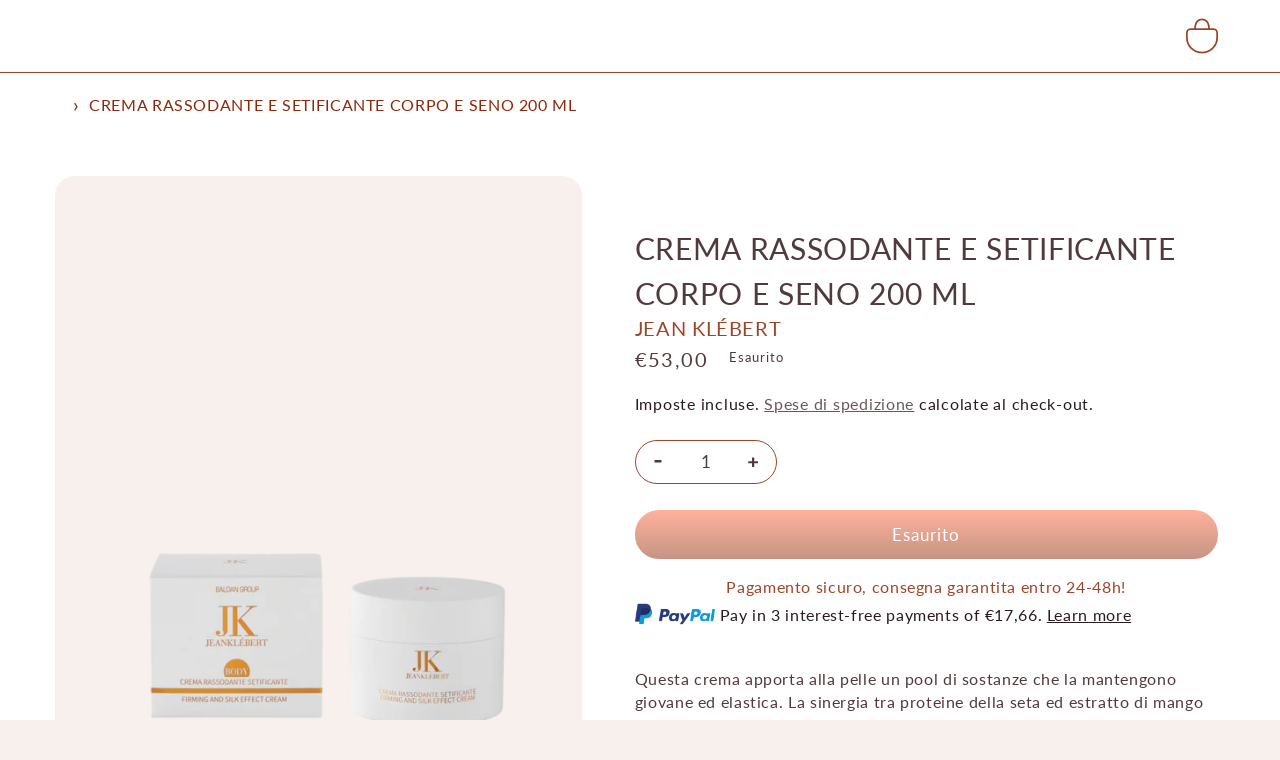

--- FILE ---
content_type: text/html; charset=utf-8
request_url: https://baldan.elth.store/products/crema-rassodante-e-setificante-corpo-e-seno-200-ml
body_size: 44083
content:
<!doctype html>



<!-- Hotjar Tracking Code for https://baldan.elth.store/ -->
<script>
    (function(h,o,t,j,a,r){
        h.hj=h.hj||function(){(h.hj.q=h.hj.q||[]).push(arguments)};
        h._hjSettings={hjid:3608403,hjsv:6};
        a=o.getElementsByTagName('head')[0];
        r=o.createElement('script');r.async=1;
        r.src=t+h._hjSettings.hjid+j+h._hjSettings.hjsv;
        a.appendChild(r);
    })(window,document,'https://static.hotjar.com/c/hotjar-','.js?sv=');
</script>


<html class="no-js" lang="it">
  <head>
	<script id="pandectes-rules">   /* PANDECTES-GDPR: DO NOT MODIFY AUTO GENERATED CODE OF THIS SCRIPT */      window.PandectesSettings = {"store":{"plan":"basic","theme":"Copy of Refresh - Youtube - PRESCRIPTION - Lato","primaryLocale":"it","adminMode":false},"tsPublished":1701855853,"declaration":{"showPurpose":false,"showProvider":false,"showDateGenerated":true},"language":{"languageMode":"Single","fallbackLanguage":"it","languageDetection":"browser","languagesSupported":[]},"texts":{"managed":{"headerText":{"it":"Rispettiamo la tua privacy"},"consentText":{"it":"Questo sito web utilizza i cookie per assicurarti la migliore esperienza."},"dismissButtonText":{"it":"Ok"},"linkText":{"it":"Scopri di più"},"imprintText":{"it":"Impronta"},"preferencesButtonText":{"it":"Preferenze"},"allowButtonText":{"it":"Accettare"},"denyButtonText":{"it":"Declino"},"leaveSiteButtonText":{"it":"Lascia questo sito"},"cookiePolicyText":{"it":"Gestione dei Cookie"},"preferencesPopupTitleText":{"it":"Gestire le preferenze di consenso"},"preferencesPopupIntroText":{"it":"Utilizziamo i cookie per ottimizzare la funzionalità del sito Web, analizzare le prestazioni e fornire un'esperienza personalizzata all'utente. Alcuni cookie sono essenziali per il funzionamento e il corretto funzionamento del sito web. Questi cookie non possono essere disabilitati. In questa finestra puoi gestire le tue preferenze sui cookie."},"preferencesPopupCloseButtonText":{"it":"Chiudere"},"preferencesPopupAcceptAllButtonText":{"it":"Accettare tutti"},"preferencesPopupRejectAllButtonText":{"it":"Rifiuta tutto"},"preferencesPopupSaveButtonText":{"it":"Salva preferenze"},"accessSectionTitleText":{"it":"Portabilità dei dati"},"accessSectionParagraphText":{"it":"Hai il diritto di poter accedere ai tuoi dati in qualsiasi momento."},"rectificationSectionTitleText":{"it":"Rettifica dei dati"},"rectificationSectionParagraphText":{"it":"Hai il diritto di richiedere l'aggiornamento dei tuoi dati ogni volta che lo ritieni opportuno."},"erasureSectionTitleText":{"it":"Diritto all'oblio"},"erasureSectionParagraphText":{"it":"Hai il diritto di chiedere la cancellazione di tutti i tuoi dati. Dopodiché, non sarai più in grado di accedere al tuo account."},"declIntroText":{"it":"Utilizziamo i cookie per ottimizzare la funzionalità del sito Web, analizzare le prestazioni e fornire un&#39;esperienza personalizzata all&#39;utente. Alcuni cookie sono essenziali per far funzionare e funzionare correttamente il sito web. Questi cookie non possono essere disabilitati. In questa finestra puoi gestire le tue preferenze sui cookie."}},"categories":{"strictlyNecessaryCookiesTitleText":{"it":"Cookie strettamente necessari"},"functionalityCookiesTitleText":{"it":"Cookie funzionali"},"performanceCookiesTitleText":{"it":"Cookie di prestazione"},"targetingCookiesTitleText":{"it":"Cookie mirati"},"unclassifiedCookiesTitleText":{"it":"Cookie non classificati"},"strictlyNecessaryCookiesDescriptionText":{"it":"Questi cookie sono essenziali per consentirti di spostarti all'interno del sito Web e utilizzare le sue funzionalità, come l'accesso alle aree sicure del sito Web. Il sito web non può funzionare correttamente senza questi cookie."},"functionalityCookiesDescriptionText":{"it":"Questi cookie consentono al sito di fornire funzionalità e personalizzazione avanzate. Possono essere impostati da noi o da fornitori di terze parti i cui servizi abbiamo aggiunto alle nostre pagine. Se non consenti questi cookie, alcuni o tutti questi servizi potrebbero non funzionare correttamente."},"performanceCookiesDescriptionText":{"it":"Questi cookie ci consentono di monitorare e migliorare le prestazioni del nostro sito web. Ad esempio, ci consentono di contare le visite, identificare le sorgenti di traffico e vedere quali parti del sito sono più popolari."},"targetingCookiesDescriptionText":{"it":"Questi cookie possono essere impostati attraverso il nostro sito dai nostri partner pubblicitari. Possono essere utilizzati da tali società per creare un profilo dei tuoi interessi e mostrarti annunci pertinenti su altri siti. Non memorizzano direttamente informazioni personali, ma si basano sull'identificazione univoca del browser e del dispositivo Internet. Se non consenti questi cookie, sperimenterai pubblicità meno mirata."},"unclassifiedCookiesDescriptionText":{"it":"I cookie non classificati sono cookie che stiamo classificando insieme ai fornitori di cookie individuali."}},"auto":{"declName":{"it":"Nome"},"declPath":{"it":"Il percorso"},"declType":{"it":"Tipo"},"declDomain":{"it":"Dominio"},"declPurpose":{"it":"Scopo"},"declProvider":{"it":"Fornitore"},"declRetention":{"it":"Ritenzione"},"declFirstParty":{"it":"First-party"},"declThirdParty":{"it":"Terzo"},"declSeconds":{"it":"secondi"},"declMinutes":{"it":"minuti"},"declHours":{"it":"ore"},"declDays":{"it":"giorni"},"declMonths":{"it":"mesi"},"declYears":{"it":"anni"},"declSession":{"it":"Sessione"},"cookiesDetailsText":{"it":"Dettagli sui cookie"},"preferencesPopupAlwaysAllowedText":{"it":"sempre permesso"},"submitButton":{"it":"Invia"},"submittingButton":{"it":"Invio in corso..."},"cancelButton":{"it":"Annulla"},"guestsSupportInfoText":{"it":"Effettua il login con il tuo account cliente per procedere ulteriormente."},"guestsSupportEmailPlaceholder":{"it":"Indirizzo email"},"guestsSupportEmailValidationError":{"it":"L'email non è valida"},"guestsSupportEmailSuccessTitle":{"it":"Grazie per la vostra richiesta"},"guestsSupportEmailFailureTitle":{"it":"Si è verificato un problema"},"guestsSupportEmailSuccessMessage":{"it":"Se sei registrato come cliente di questo negozio, riceverai presto un'e-mail con le istruzioni su come procedere."},"guestsSupportEmailFailureMessage":{"it":"La tua richiesta non è stata inviata. Riprova e se il problema persiste, contatta il proprietario del negozio per assistenza."},"confirmationSuccessTitle":{"it":"La tua richiesta è verificata"},"confirmationFailureTitle":{"it":"Si è verificato un problema"},"confirmationSuccessMessage":{"it":"Ti risponderemo presto in merito alla tua richiesta."},"confirmationFailureMessage":{"it":"La tua richiesta non è stata verificata. Riprova e se il problema persiste, contatta il proprietario del negozio per assistenza"},"consentSectionTitleText":{"it":"Il tuo consenso ai cookie"},"consentSectionNoConsentText":{"it":"Non hai acconsentito alla politica sui cookie di questo sito."},"consentSectionConsentedText":{"it":"Hai acconsentito alla politica sui cookie di questo sito web su"},"consentStatus":{"it":"Preferenza di consenso"},"consentDate":{"it":"Data del consenso"},"consentId":{"it":"ID di consenso"},"consentSectionChangeConsentActionText":{"it":"Modifica la preferenza per il consenso"},"accessSectionGDPRRequestsActionText":{"it":"Richieste dell'interessato"},"accessSectionAccountInfoActionText":{"it":"Dati personali"},"accessSectionOrdersRecordsActionText":{"it":"Ordini"},"accessSectionDownloadReportActionText":{"it":"Scarica tutto"},"rectificationCommentPlaceholder":{"it":"Descrivi cosa vuoi che venga aggiornato"},"rectificationCommentValidationError":{"it":"Il commento è obbligatorio"},"rectificationSectionEditAccountActionText":{"it":"Richiedi un aggiornamento"},"erasureSectionRequestDeletionActionText":{"it":"Richiedi la cancellazione dei dati personali"}}},"library":{"previewMode":false,"fadeInTimeout":0,"defaultBlocked":0,"showLink":true,"showImprintLink":false,"enabled":true,"cookie":{"name":"_pandectes_gdpr","expiryDays":365,"secure":true},"dismissOnScroll":false,"dismissOnWindowClick":false,"dismissOnTimeout":false,"palette":{"popup":{"background":"#FFFBFA","backgroundForCalculations":{"a":1,"b":250,"g":251,"r":255},"text":"#2A1C1E"},"button":{"background":"#2A1C1E","backgroundForCalculations":{"a":1,"b":30,"g":28,"r":42},"text":"#FFFFFF","textForCalculation":{"a":1,"b":255,"g":255,"r":255},"border":"transparent"}},"content":{"href":"https://beauty-store-wl.myshopify.com/policies/privacy-policy","imprintHref":"/","close":"&#10005;","target":"_blank","logo":""},"window":"<div role=\"dialog\" aria-live=\"polite\" aria-label=\"cookieconsent\" aria-describedby=\"cookieconsent:desc\" id=\"pandectes-banner\" class=\"cc-window-wrapper cc-bottom-wrapper\"><div class=\"pd-cookie-banner-window cc-window {{classes}}\"><!--googleoff: all-->{{children}}<!--googleon: all--></div></div>","compliance":{"info":"<div class=\"cc-compliance cc-highlight\">{{dismiss}}</div>"},"type":"info","layouts":{"basic":"{{messagelink}}{{compliance}}"},"position":"bottom","theme":"edgeless","revokable":false,"animateRevokable":false,"revokableReset":false,"revokableLogoUrl":"https://cdn.shopify.com/s/files/1/0724/0574/5977/t/10/assets/pandectes-reopen-logo.png?v=1701671248","revokablePlacement":"bottom-left","revokableMarginHorizontal":15,"revokableMarginVertical":15,"static":false,"autoAttach":true,"hasTransition":true,"blacklistPage":[""]},"geolocation":{"brOnly":false,"caOnly":false,"euOnly":false,"jpOnly":false,"thOnly":false,"canadaOnly":false,"globalVisibility":true},"dsr":{"guestsSupport":false,"accessSectionDownloadReportAuto":false},"banner":{"resetTs":1683540277,"extraCss":"        .cc-banner-logo {max-width: 24em!important;}    @media(min-width: 768px) {.cc-window.cc-floating{max-width: 24em!important;width: 24em!important;}}    .cc-message, .cc-header, .cc-logo {text-align: left}    .cc-window-wrapper{z-index: 2147483647;}    .cc-window{z-index: 2147483647;font-family: inherit;}    .cc-header{font-family: inherit;}    .pd-cp-ui{font-family: inherit; background-color: #FFFBFA;color:#2A1C1E;}    button.pd-cp-btn, a.pd-cp-btn{background-color:#2A1C1E;color:#FFFFFF!important;}    input + .pd-cp-preferences-slider{background-color: rgba(42, 28, 30, 0.3)}    .pd-cp-scrolling-section::-webkit-scrollbar{background-color: rgba(42, 28, 30, 0.3)}    input:checked + .pd-cp-preferences-slider{background-color: rgba(42, 28, 30, 1)}    .pd-cp-scrolling-section::-webkit-scrollbar-thumb {background-color: rgba(42, 28, 30, 1)}    .pd-cp-ui-close{color:#2A1C1E;}    .pd-cp-preferences-slider:before{background-color: #FFFBFA}    .pd-cp-title:before {border-color: #2A1C1E!important}    .pd-cp-preferences-slider{background-color:#2A1C1E}    .pd-cp-toggle{color:#2A1C1E!important}    @media(max-width:699px) {.pd-cp-ui-close-top svg {fill: #2A1C1E}}    .pd-cp-toggle:hover,.pd-cp-toggle:visited,.pd-cp-toggle:active{color:#2A1C1E!important}    .pd-cookie-banner-window {}  ","customJavascript":null,"showPoweredBy":false,"hybridStrict":false,"cookiesBlockedByDefault":"0","isActive":true,"implicitSavePreferences":false,"cookieIcon":true,"blockBots":false,"showCookiesDetails":true,"hasTransition":true,"blockingPage":false,"showOnlyLandingPage":false,"leaveSiteUrl":"https://www.google.com","linkRespectStoreLang":false},"cookies":{"0":[{"name":"secure_customer_sig","domain":"baldan.elth.store","path":"/","provider":"Shopify","firstParty":true,"retention":"1 year(s)","expires":1,"unit":"declYears","purpose":{"it":"Utilizzato in connessione con l'accesso del cliente."}},{"name":"localization","domain":"baldan.elth.store","path":"/","provider":"Shopify","firstParty":true,"retention":"1 year(s)","expires":1,"unit":"declYears","purpose":{"it":"Localizzazione negozio Shopify"}},{"name":"cart_currency","domain":"baldan.elth.store","path":"/","provider":"Shopify","firstParty":true,"retention":"14 day(s)","expires":14,"unit":"declSession","purpose":{"it":"Il cookie è necessario per il checkout sicuro e la funzione di pagamento sul sito web. Questa funzione è fornita da shopify.com."}},{"name":"_cmp_a","domain":".elth.store","path":"/","provider":"Shopify","firstParty":true,"retention":"24 hour(s)","expires":24,"unit":"declHours","purpose":{"it":"Utilizzato per gestire le impostazioni sulla privacy dei clienti."}},{"name":"keep_alive","domain":"baldan.elth.store","path":"/","provider":"Shopify","firstParty":true,"retention":"30 minute(s)","expires":30,"unit":"declMinutes","purpose":{"it":"Utilizzato in connessione con la localizzazione dell'acquirente."}},{"name":"shopify_pay_redirect","domain":"baldan.elth.store","path":"/","provider":"Shopify","firstParty":true,"retention":"60 minute(s)","expires":60,"unit":"declMinutes","purpose":{"it":"Il cookie è necessario per il checkout sicuro e la funzione di pagamento sul sito web. Questa funzione è fornita da shopify.com."}},{"name":"_secure_session_id","domain":"baldan.elth.store","path":"/","provider":"Shopify","firstParty":true,"retention":"24 hour(s)","expires":24,"unit":"declHours","purpose":{"it":"Utilizzato in connessione con la navigazione attraverso una vetrina."}}],"1":[{"name":"locale_bar_accepted","domain":"baldan.elth.store","path":"/","provider":"GrizzlyAppsSRL","firstParty":true,"retention":"Session","expires":-1683540293,"unit":"declSeconds","purpose":{"it":"Questo cookie è fornito dall&#39;app (BEST Currency Converter) e viene utilizzato per proteggere la valuta scelta dal cliente."}}],"2":[{"name":"_y","domain":".elth.store","path":"/","provider":"Shopify","firstParty":true,"retention":"1 year(s)","expires":1,"unit":"declYears","purpose":{"it":"Analisi di Shopify."}},{"name":"_shopify_y","domain":".elth.store","path":"/","provider":"Shopify","firstParty":true,"retention":"1 year(s)","expires":1,"unit":"declYears","purpose":{"it":"Analisi di Shopify."}},{"name":"_shopify_s","domain":".elth.store","path":"/","provider":"Shopify","firstParty":true,"retention":"30 minute(s)","expires":30,"unit":"declMinutes","purpose":{"it":"Analisi di Shopify."}},{"name":"_orig_referrer","domain":".elth.store","path":"/","provider":"Shopify","firstParty":true,"retention":"14 day(s)","expires":14,"unit":"declSession","purpose":{"it":"Tiene traccia delle pagine di destinazione."}},{"name":"_s","domain":".elth.store","path":"/","provider":"Shopify","firstParty":true,"retention":"30 minute(s)","expires":30,"unit":"declMinutes","purpose":{"it":"Analisi di Shopify."}},{"name":"_landing_page","domain":".elth.store","path":"/","provider":"Shopify","firstParty":true,"retention":"14 day(s)","expires":14,"unit":"declSession","purpose":{"it":"Tiene traccia delle pagine di destinazione."}},{"name":"_shopify_sa_t","domain":".elth.store","path":"/","provider":"Shopify","firstParty":true,"retention":"30 minute(s)","expires":30,"unit":"declMinutes","purpose":{"it":"Analisi di Shopify relative a marketing e referral."}},{"name":"_shopify_sa_p","domain":".elth.store","path":"/","provider":"Shopify","firstParty":true,"retention":"30 minute(s)","expires":30,"unit":"declMinutes","purpose":{"it":"Analisi di Shopify relative a marketing e referral."}}],"4":[{"name":"__kla_id","domain":"baldan.elth.store","path":"/","provider":"Klaviyo","firstParty":true,"retention":"1 year(s)","expires":1,"unit":"declYears","purpose":{"it":"Tiene traccia di quando qualcuno fa clic su un'e-mail di Klaviyo sul tuo sito web"}}],"8":[]},"blocker":{"isActive":false,"googleConsentMode":{"id":"","analyticsId":"","isActive":false,"adStorageCategory":4,"analyticsStorageCategory":2,"personalizationStorageCategory":1,"functionalityStorageCategory":1,"customEvent":true,"securityStorageCategory":0,"redactData":true,"urlPassthrough":false},"facebookPixel":{"id":"","isActive":false,"ldu":false},"rakuten":{"isActive":false,"cmp":false,"ccpa":false},"gpcIsActive":false,"defaultBlocked":0,"patterns":{"whiteList":[],"blackList":{"1":[],"2":[],"4":[],"8":[]},"iframesWhiteList":[],"iframesBlackList":{"1":[],"2":[],"4":[],"8":[]},"beaconsWhiteList":[],"beaconsBlackList":{"1":[],"2":[],"4":[],"8":[]}}}}      !function(){"use strict";window.PandectesRules=window.PandectesRules||{},window.PandectesRules.manualBlacklist={1:[],2:[],4:[]},window.PandectesRules.blacklistedIFrames={1:[],2:[],4:[]},window.PandectesRules.blacklistedCss={1:[],2:[],4:[]},window.PandectesRules.blacklistedBeacons={1:[],2:[],4:[]};var e="javascript/blocked",t="_pandectes_gdpr";function n(e){return new RegExp(e.replace(/[/\\.+?$()]/g,"\\$&").replace("*","(.*)"))}var r=function(e){try{return JSON.parse(e)}catch(e){return!1}},a=function(e){var t=arguments.length>1&&void 0!==arguments[1]?arguments[1]:"log",n=new URLSearchParams(window.location.search);n.get("log")&&console[t]("PandectesRules: ".concat(e))};function i(e,t){var n=Object.keys(e);if(Object.getOwnPropertySymbols){var r=Object.getOwnPropertySymbols(e);t&&(r=r.filter((function(t){return Object.getOwnPropertyDescriptor(e,t).enumerable}))),n.push.apply(n,r)}return n}function s(e){for(var t=1;t<arguments.length;t++){var n=null!=arguments[t]?arguments[t]:{};t%2?i(Object(n),!0).forEach((function(t){o(e,t,n[t])})):Object.getOwnPropertyDescriptors?Object.defineProperties(e,Object.getOwnPropertyDescriptors(n)):i(Object(n)).forEach((function(t){Object.defineProperty(e,t,Object.getOwnPropertyDescriptor(n,t))}))}return e}function o(e,t,n){return t in e?Object.defineProperty(e,t,{value:n,enumerable:!0,configurable:!0,writable:!0}):e[t]=n,e}function c(e,t){return function(e){if(Array.isArray(e))return e}(e)||function(e,t){var n=null==e?null:"undefined"!=typeof Symbol&&e[Symbol.iterator]||e["@@iterator"];if(null==n)return;var r,a,i=[],s=!0,o=!1;try{for(n=n.call(e);!(s=(r=n.next()).done)&&(i.push(r.value),!t||i.length!==t);s=!0);}catch(e){o=!0,a=e}finally{try{s||null==n.return||n.return()}finally{if(o)throw a}}return i}(e,t)||u(e,t)||function(){throw new TypeError("Invalid attempt to destructure non-iterable instance.\nIn order to be iterable, non-array objects must have a [Symbol.iterator]() method.")}()}function l(e){return function(e){if(Array.isArray(e))return d(e)}(e)||function(e){if("undefined"!=typeof Symbol&&null!=e[Symbol.iterator]||null!=e["@@iterator"])return Array.from(e)}(e)||u(e)||function(){throw new TypeError("Invalid attempt to spread non-iterable instance.\nIn order to be iterable, non-array objects must have a [Symbol.iterator]() method.")}()}function u(e,t){if(e){if("string"==typeof e)return d(e,t);var n=Object.prototype.toString.call(e).slice(8,-1);return"Object"===n&&e.constructor&&(n=e.constructor.name),"Map"===n||"Set"===n?Array.from(e):"Arguments"===n||/^(?:Ui|I)nt(?:8|16|32)(?:Clamped)?Array$/.test(n)?d(e,t):void 0}}function d(e,t){(null==t||t>e.length)&&(t=e.length);for(var n=0,r=new Array(t);n<t;n++)r[n]=e[n];return r}var f=!(void 0===window.dataLayer||!Array.isArray(window.dataLayer)||!window.dataLayer.some((function(e){return"pandectes_full_scan"===e.event})));a("userAgent -> ".concat(window.navigator.userAgent.substring(0,50)));var p=function(){var e,n=arguments.length>0&&void 0!==arguments[0]?arguments[0]:t,a="; "+document.cookie,i=a.split("; "+n+"=");if(i.length<2)e={};else{var s=i.pop(),o=s.split(";");e=window.atob(o.shift())}var c=r(e);return!1!==c?c:e}(),g=window.PandectesSettings,y=g.banner.isActive,h=g.blocker.defaultBlocked,m=p&&null!==p.preferences&&void 0!==p.preferences?p.preferences:null,w=f?0:y?null===m?h:m:0,v={1:0==(1&w),2:0==(2&w),4:0==(4&w)},b=window.PandectesSettings.blocker.patterns,k=b.blackList,L=b.whiteList,S=b.iframesBlackList,P=b.iframesWhiteList,A=b.beaconsBlackList,C=b.beaconsWhiteList,_={blackList:[],whiteList:[],iframesBlackList:{1:[],2:[],4:[],8:[]},iframesWhiteList:[],beaconsBlackList:{1:[],2:[],4:[],8:[]},beaconsWhiteList:[]};[1,2,4].map((function(e){var t;v[e]||((t=_.blackList).push.apply(t,l(k[e].length?k[e].map(n):[])),_.iframesBlackList[e]=S[e].length?S[e].map(n):[],_.beaconsBlackList[e]=A[e].length?A[e].map(n):[])})),_.whiteList=L.length?L.map(n):[],_.iframesWhiteList=P.length?P.map(n):[],_.beaconsWhiteList=C.length?C.map(n):[];var B={scripts:[],iframes:{1:[],2:[],4:[]},beacons:{1:[],2:[],4:[]},css:{1:[],2:[],4:[]}},E=function(t,n){return t&&(!n||n!==e)&&(!_.blackList||_.blackList.some((function(e){return e.test(t)})))&&(!_.whiteList||_.whiteList.every((function(e){return!e.test(t)})))},O=function(e){var t=e.getAttribute("src");return _.blackList&&_.blackList.every((function(e){return!e.test(t)}))||_.whiteList&&_.whiteList.some((function(e){return e.test(t)}))},I=function(e,t){var n=_.iframesBlackList[t],r=_.iframesWhiteList;return e&&(!n||n.some((function(t){return t.test(e)})))&&(!r||r.every((function(t){return!t.test(e)})))},j=function(e,t){var n=_.beaconsBlackList[t],r=_.beaconsWhiteList;return e&&(!n||n.some((function(t){return t.test(e)})))&&(!r||r.every((function(t){return!t.test(e)})))},R=new MutationObserver((function(e){for(var t=0;t<e.length;t++)for(var n=e[t].addedNodes,r=0;r<n.length;r++){var a=n[r],i=a.dataset&&a.dataset.cookiecategory;if(1===a.nodeType&&"LINK"===a.tagName){var s=a.dataset&&a.dataset.href;if(s&&i)switch(i){case"functionality":case"C0001":B.css[1].push(s);break;case"performance":case"C0002":B.css[2].push(s);break;case"targeting":case"C0003":B.css[4].push(s)}}}})),T=new MutationObserver((function(t){for(var n=0;n<t.length;n++)for(var r=t[n].addedNodes,a=function(t){var n=r[t],a=n.src||n.dataset&&n.dataset.src,i=n.dataset&&n.dataset.cookiecategory;if(1===n.nodeType&&"IFRAME"===n.tagName){if(a){var s=!1;I(a,1)||"functionality"===i||"C0001"===i?(s=!0,B.iframes[1].push(a)):I(a,2)||"performance"===i||"C0002"===i?(s=!0,B.iframes[2].push(a)):(I(a,4)||"targeting"===i||"C0003"===i)&&(s=!0,B.iframes[4].push(a)),s&&(n.removeAttribute("src"),n.setAttribute("data-src",a))}}else if(1===n.nodeType&&"IMG"===n.tagName){if(a){var o=!1;j(a,1)?(o=!0,B.beacons[1].push(a)):j(a,2)?(o=!0,B.beacons[2].push(a)):j(a,4)&&(o=!0,B.beacons[4].push(a)),o&&(n.removeAttribute("src"),n.setAttribute("data-src",a))}}else if(1===n.nodeType&&"LINK"===n.tagName){var c=n.dataset&&n.dataset.href;if(c&&i)switch(i){case"functionality":case"C0001":B.css[1].push(c);break;case"performance":case"C0002":B.css[2].push(c);break;case"targeting":case"C0003":B.css[4].push(c)}}else if(1===n.nodeType&&"SCRIPT"===n.tagName){var l=n.type,u=!1;if(E(a,l))u=!0;else if(a&&i)switch(i){case"functionality":case"C0001":u=!0,window.PandectesRules.manualBlacklist[1].push(a);break;case"performance":case"C0002":u=!0,window.PandectesRules.manualBlacklist[2].push(a);break;case"targeting":case"C0003":u=!0,window.PandectesRules.manualBlacklist[4].push(a)}if(u){B.scripts.push([n,l]),n.type=e;n.addEventListener("beforescriptexecute",(function t(r){n.getAttribute("type")===e&&r.preventDefault(),n.removeEventListener("beforescriptexecute",t)})),n.parentElement&&n.parentElement.removeChild(n)}}},i=0;i<r.length;i++)a(i)})),x=document.createElement,N={src:Object.getOwnPropertyDescriptor(HTMLScriptElement.prototype,"src"),type:Object.getOwnPropertyDescriptor(HTMLScriptElement.prototype,"type")};window.PandectesRules.unblockCss=function(e){var t=B.css[e]||[];t.length&&a("Unblocking CSS for ".concat(e)),t.forEach((function(e){var t=document.querySelector('link[data-href^="'.concat(e,'"]'));t.removeAttribute("data-href"),t.href=e})),B.css[e]=[]},window.PandectesRules.unblockIFrames=function(e){var t=B.iframes[e]||[];t.length&&a("Unblocking IFrames for ".concat(e)),_.iframesBlackList[e]=[],t.forEach((function(e){var t=document.querySelector('iframe[data-src^="'.concat(e,'"]'));t.removeAttribute("data-src"),t.src=e})),B.iframes[e]=[]},window.PandectesRules.unblockBeacons=function(e){var t=B.beacons[e]||[];t.length&&a("Unblocking Beacons for ".concat(e)),_.beaconsBlackList[e]=[],t.forEach((function(e){var t=document.querySelector('img[data-src^="'.concat(e,'"]'));t.removeAttribute("data-src"),t.src=e})),B.beacons[e]=[]},window.PandectesRules.unblockInlineScripts=function(e){var t=1===e?"functionality":2===e?"performance":"targeting";document.querySelectorAll('script[type="javascript/blocked"][data-cookiecategory="'.concat(t,'"]')).forEach((function(e){var t=e.textContent;e.parentNode.removeChild(e);var n=document.createElement("script");n.type="text/javascript",n.textContent=t,document.body.appendChild(n)}))},window.PandectesRules.unblock=function(t){t.length<1?(_.blackList=[],_.whiteList=[],_.iframesBlackList=[],_.iframesWhiteList=[]):(_.blackList&&(_.blackList=_.blackList.filter((function(e){return t.every((function(t){return"string"==typeof t?!e.test(t):t instanceof RegExp?e.toString()!==t.toString():void 0}))}))),_.whiteList&&(_.whiteList=[].concat(l(_.whiteList),l(t.map((function(e){if("string"==typeof e){var t=".*"+n(e)+".*";if(_.whiteList.every((function(e){return e.toString()!==t.toString()})))return new RegExp(t)}else if(e instanceof RegExp&&_.whiteList.every((function(t){return t.toString()!==e.toString()})))return e;return null})).filter(Boolean)))));for(var r=document.querySelectorAll('script[type="'.concat(e,'"]')),i=0;i<r.length;i++){var s=r[i];O(s)&&(B.scripts.push([s,"application/javascript"]),s.parentElement.removeChild(s))}var o=0;l(B.scripts).forEach((function(e,t){var n=c(e,2),r=n[0],a=n[1];if(O(r)){for(var i=document.createElement("script"),s=0;s<r.attributes.length;s++){var l=r.attributes[s];"src"!==l.name&&"type"!==l.name&&i.setAttribute(l.name,r.attributes[s].value)}i.setAttribute("src",r.src),i.setAttribute("type",a||"application/javascript"),document.head.appendChild(i),B.scripts.splice(t-o,1),o++}})),0==_.blackList.length&&0===_.iframesBlackList[1].length&&0===_.iframesBlackList[2].length&&0===_.iframesBlackList[4].length&&0===_.beaconsBlackList[1].length&&0===_.beaconsBlackList[2].length&&0===_.beaconsBlackList[4].length&&(a("Disconnecting observers"),T.disconnect(),R.disconnect())};var M,D,W=window.PandectesSettings.store.adminMode,F=window.PandectesSettings.blocker;M=function(){!function(){var e=window.Shopify.trackingConsent;try{var t=W&&!window.Shopify.AdminBarInjector,n={preferences:0==(1&w)||f||t,analytics:0==(2&w)||f||t,marketing:0==(4&w)||f||t};e.firstPartyMarketingAllowed()===n.marketing&&e.analyticsProcessingAllowed()===n.analytics&&e.preferencesProcessingAllowed()===n.preferences||e.setTrackingConsent(n,(function(e){e&&e.error?a("Shopify.customerPrivacy API - failed to setTrackingConsent"):a("Shopify.customerPrivacy API - setTrackingConsent(".concat(JSON.stringify(n),")"))}))}catch(e){a("Shopify.customerPrivacy API - exception")}}(),function(){var e=window.Shopify.trackingConsent,t=e.currentVisitorConsent();if(F.gpcIsActive&&"CCPA"===e.getRegulation()&&"no"===t.gpc&&"yes"!==t.sale_of_data){var n={sale_of_data:!1};e.setTrackingConsent(n,(function(e){e&&e.error?a("Shopify.customerPrivacy API - failed to setTrackingConsent({".concat(JSON.stringify(n),")")):a("Shopify.customerPrivacy API - setTrackingConsent(".concat(JSON.stringify(n),")"))}))}}()},D=null,window.Shopify&&window.Shopify.loadFeatures&&window.Shopify.trackingConsent?M():D=setInterval((function(){window.Shopify&&window.Shopify.loadFeatures&&(clearInterval(D),window.Shopify.loadFeatures([{name:"consent-tracking-api",version:"0.1"}],(function(e){e?a("Shopify.customerPrivacy API - failed to load"):(a("Shopify.customerPrivacy API - loaded"),M())})))}),10);var z=window.PandectesSettings,U=z.banner.isActive,q=z.blocker.googleConsentMode,J=q.isActive,H=q.customEvent,$=q.redactData,G=q.urlPassthrough,K=q.adStorageCategory,V=q.analyticsStorageCategory,Y=q.functionalityStorageCategory,Q=q.personalizationStorageCategory,X=q.securityStorageCategory;function Z(){window.dataLayer.push(arguments)}window.dataLayer=window.dataLayer||[];var ee,te,ne={hasInitialized:!1,ads_data_redaction:!1,url_passthrough:!1,storage:{ad_storage:"granted",analytics_storage:"granted",functionality_storage:"granted",personalization_storage:"granted",security_storage:"granted",wait_for_update:500}};if(U&&J){var re=0==(w&K)?"granted":"denied",ae=0==(w&V)?"granted":"denied",ie=0==(w&Y)?"granted":"denied",se=0==(w&Q)?"granted":"denied",oe=0==(w&X)?"granted":"denied";ne.hasInitialized=!0,ne.ads_data_redaction="denied"===re&&$,ne.url_passthrough=G,ne.storage.ad_storage=re,ne.storage.analytics_storage=ae,ne.storage.functionality_storage=ie,ne.storage.personalization_storage=se,ne.storage.security_storage=oe,ne.ads_data_redaction&&Z("set","ads_data_redaction",ne.ads_data_redaction),ne.url_passthrough&&Z("set","url_passthrough",ne.url_passthrough),Z("consent","default",ne.storage),a("Google consent mode initialized")}U&&H&&(te=7===(ee=w)?"deny":0===ee?"allow":"mixed",window.dataLayer.push({event:"Pandectes_Consent_Update",pandectes_status:te,pandectes_categories:{C0000:"allow",C0001:v[1]?"allow":"deny",C0002:v[2]?"allow":"deny",C0003:v[4]?"allow":"deny"}}),a("PandectesCustomEvent pushed to the dataLayer")),window.PandectesRules.gcm=ne;var ce=window.PandectesSettings,le=ce.banner.isActive,ue=ce.blocker.isActive;a("Blocker -> "+(ue?"Active":"Inactive")),a("Banner -> "+(le?"Active":"Inactive")),a("ActualPrefs -> "+w);var de=null===m&&/\/checkouts\//.test(window.location.pathname);0!==w&&!1===f&&ue&&!de?(a("Blocker will execute"),document.createElement=function(){for(var t=arguments.length,n=new Array(t),r=0;r<t;r++)n[r]=arguments[r];if("script"!==n[0].toLowerCase())return x.bind?x.bind(document).apply(void 0,n):x;var a=x.bind(document).apply(void 0,n);try{Object.defineProperties(a,{src:s(s({},N.src),{},{set:function(t){E(t,a.type)&&N.type.set.call(this,e),N.src.set.call(this,t)}}),type:s(s({},N.type),{},{get:function(){var t=N.type.get.call(this);return t===e||E(this.src,t)?null:t},set:function(t){var n=E(a.src,a.type)?e:t;N.type.set.call(this,n)}})}),a.setAttribute=function(t,n){if("type"===t){var r=E(a.src,a.type)?e:n;N.type.set.call(a,r)}else"src"===t?(E(n,a.type)&&N.type.set.call(a,e),N.src.set.call(a,n)):HTMLScriptElement.prototype.setAttribute.call(a,t,n)}}catch(e){console.warn("Yett: unable to prevent script execution for script src ",a.src,".\n",'A likely cause would be because you are using a third-party browser extension that monkey patches the "document.createElement" function.')}return a},T.observe(document.documentElement,{childList:!0,subtree:!0}),R.observe(document.documentElement,{childList:!0,subtree:!0})):a("Blocker will not execute")}();
</script>
	
	
  
    <meta charset="utf-8">
    <meta http-equiv="X-UA-Compatible" content="IE=edge">
    <meta name="viewport" content="width=device-width,initial-scale=1">
    <meta name="theme-color" content="">
    <link rel="canonical" href="https://baldan.elth.store/products/crema-rassodante-e-setificante-corpo-e-seno-200-ml">
    <link rel="preconnect" href="https://cdn.shopify.com" crossorigin><link rel="icon" type="image/png" href="//baldan.elth.store/cdn/shop/files/Capture_d_ecran_2023-04-27_a_17.02.06.png?crop=center&height=32&v=1682607742&width=32"><link rel="preconnect" href="https://fonts.shopifycdn.com" crossorigin><title>
      Crema Rassodante E Setificante Corpo E Seno 200 ml
 &ndash; Baldan x Elth Store</title>

    
      <meta name="description" content="Questa crema apporta alla pelle un pool di sostanze che la mantengono giovane ed elastica. La sinergia tra proteine della seta ed estratto di mango africano interviene su tutte le cause dell&#39;atonia. Contiene anche una miscela di sostanze in grado di ridurre e prevenire le smagliature. Modo d’uso: applicare su tutto il ">
    

    

<meta property="og:site_name" content="Baldan x Elth Store">
<meta property="og:url" content="https://baldan.elth.store/products/crema-rassodante-e-setificante-corpo-e-seno-200-ml">
<meta property="og:title" content="Crema Rassodante E Setificante Corpo E Seno 200 ml">
<meta property="og:type" content="product">
<meta property="og:description" content="Questa crema apporta alla pelle un pool di sostanze che la mantengono giovane ed elastica. La sinergia tra proteine della seta ed estratto di mango africano interviene su tutte le cause dell&#39;atonia. Contiene anche una miscela di sostanze in grado di ridurre e prevenire le smagliature. Modo d’uso: applicare su tutto il "><meta property="og:image" content="http://baldan.elth.store/cdn/shop/files/JKN147_CREMARASSODANTESETIFICANTECORPOESENO.png?v=1685766299">
  <meta property="og:image:secure_url" content="https://baldan.elth.store/cdn/shop/files/JKN147_CREMARASSODANTESETIFICANTECORPOESENO.png?v=1685766299">
  <meta property="og:image:width" content="2402">
  <meta property="og:image:height" content="3600"><meta property="og:price:amount" content="53,00">
  <meta property="og:price:currency" content="EUR"><meta name="twitter:card" content="summary_large_image">
<meta name="twitter:title" content="Crema Rassodante E Setificante Corpo E Seno 200 ml">
<meta name="twitter:description" content="Questa crema apporta alla pelle un pool di sostanze che la mantengono giovane ed elastica. La sinergia tra proteine della seta ed estratto di mango africano interviene su tutte le cause dell&#39;atonia. Contiene anche una miscela di sostanze in grado di ridurre e prevenire le smagliature. Modo d’uso: applicare su tutto il ">


    <script src="https://ajax.googleapis.com/ajax/libs/jquery/3.6.1/jquery.min.js"></script>
    <script src="//baldan.elth.store/cdn/shop/t/10/assets/global.js?v=149496944046504657681701671248" defer="defer"></script>
    <script src="https://cdn.jsdelivr.net/npm/davidshimjs-qrcodejs@0.0.2/qrcode.min.js"></script>
    <script>window.performance && window.performance.mark && window.performance.mark('shopify.content_for_header.start');</script><meta id="shopify-digital-wallet" name="shopify-digital-wallet" content="/72405745977/digital_wallets/dialog">
<meta name="shopify-checkout-api-token" content="7eb651c89861666f83acb17d8d1b0201">
<link rel="alternate" type="application/json+oembed" href="https://baldan.elth.store/products/crema-rassodante-e-setificante-corpo-e-seno-200-ml.oembed">
<script async="async" src="/checkouts/internal/preloads.js?locale=it-IT"></script>
<link rel="preconnect" href="https://shop.app" crossorigin="anonymous">
<script async="async" src="https://shop.app/checkouts/internal/preloads.js?locale=it-IT&shop_id=72405745977" crossorigin="anonymous"></script>
<script id="apple-pay-shop-capabilities" type="application/json">{"shopId":72405745977,"countryCode":"IT","currencyCode":"EUR","merchantCapabilities":["supports3DS"],"merchantId":"gid:\/\/shopify\/Shop\/72405745977","merchantName":"Baldan x Elth Store","requiredBillingContactFields":["postalAddress","email","phone"],"requiredShippingContactFields":["postalAddress","email","phone"],"shippingType":"shipping","supportedNetworks":["visa","maestro","masterCard","amex"],"total":{"type":"pending","label":"Baldan x Elth Store","amount":"1.00"},"shopifyPaymentsEnabled":true,"supportsSubscriptions":true}</script>
<script id="shopify-features" type="application/json">{"accessToken":"7eb651c89861666f83acb17d8d1b0201","betas":["rich-media-storefront-analytics"],"domain":"baldan.elth.store","predictiveSearch":true,"shopId":72405745977,"locale":"it"}</script>
<script>var Shopify = Shopify || {};
Shopify.shop = "beauty-store-wl.myshopify.com";
Shopify.locale = "it";
Shopify.currency = {"active":"EUR","rate":"1.0"};
Shopify.country = "IT";
Shopify.theme = {"name":"Copy of Refresh - Youtube - PRESCRIPTION - Lato","id":163529130297,"schema_name":"Refresh","schema_version":"2.0.2","theme_store_id":null,"role":"main"};
Shopify.theme.handle = "null";
Shopify.theme.style = {"id":null,"handle":null};
Shopify.cdnHost = "baldan.elth.store/cdn";
Shopify.routes = Shopify.routes || {};
Shopify.routes.root = "/";</script>
<script type="module">!function(o){(o.Shopify=o.Shopify||{}).modules=!0}(window);</script>
<script>!function(o){function n(){var o=[];function n(){o.push(Array.prototype.slice.apply(arguments))}return n.q=o,n}var t=o.Shopify=o.Shopify||{};t.loadFeatures=n(),t.autoloadFeatures=n()}(window);</script>
<script>
  window.ShopifyPay = window.ShopifyPay || {};
  window.ShopifyPay.apiHost = "shop.app\/pay";
  window.ShopifyPay.redirectState = null;
</script>
<script id="shop-js-analytics" type="application/json">{"pageType":"product"}</script>
<script defer="defer" async type="module" src="//baldan.elth.store/cdn/shopifycloud/shop-js/modules/v2/client.init-shop-cart-sync_dvfQaB1V.it.esm.js"></script>
<script defer="defer" async type="module" src="//baldan.elth.store/cdn/shopifycloud/shop-js/modules/v2/chunk.common_BW-OJwDu.esm.js"></script>
<script defer="defer" async type="module" src="//baldan.elth.store/cdn/shopifycloud/shop-js/modules/v2/chunk.modal_CX4jaIRf.esm.js"></script>
<script type="module">
  await import("//baldan.elth.store/cdn/shopifycloud/shop-js/modules/v2/client.init-shop-cart-sync_dvfQaB1V.it.esm.js");
await import("//baldan.elth.store/cdn/shopifycloud/shop-js/modules/v2/chunk.common_BW-OJwDu.esm.js");
await import("//baldan.elth.store/cdn/shopifycloud/shop-js/modules/v2/chunk.modal_CX4jaIRf.esm.js");

  window.Shopify.SignInWithShop?.initShopCartSync?.({"fedCMEnabled":true,"windoidEnabled":true});

</script>
<script>
  window.Shopify = window.Shopify || {};
  if (!window.Shopify.featureAssets) window.Shopify.featureAssets = {};
  window.Shopify.featureAssets['shop-js'] = {"shop-cart-sync":["modules/v2/client.shop-cart-sync_CGEUFKvL.it.esm.js","modules/v2/chunk.common_BW-OJwDu.esm.js","modules/v2/chunk.modal_CX4jaIRf.esm.js"],"init-fed-cm":["modules/v2/client.init-fed-cm_Q280f13X.it.esm.js","modules/v2/chunk.common_BW-OJwDu.esm.js","modules/v2/chunk.modal_CX4jaIRf.esm.js"],"shop-cash-offers":["modules/v2/client.shop-cash-offers_DoRGZwcj.it.esm.js","modules/v2/chunk.common_BW-OJwDu.esm.js","modules/v2/chunk.modal_CX4jaIRf.esm.js"],"shop-login-button":["modules/v2/client.shop-login-button_DMM6ww0E.it.esm.js","modules/v2/chunk.common_BW-OJwDu.esm.js","modules/v2/chunk.modal_CX4jaIRf.esm.js"],"pay-button":["modules/v2/client.pay-button_B6q2F277.it.esm.js","modules/v2/chunk.common_BW-OJwDu.esm.js","modules/v2/chunk.modal_CX4jaIRf.esm.js"],"shop-button":["modules/v2/client.shop-button_COUnjhWS.it.esm.js","modules/v2/chunk.common_BW-OJwDu.esm.js","modules/v2/chunk.modal_CX4jaIRf.esm.js"],"avatar":["modules/v2/client.avatar_BTnouDA3.it.esm.js"],"init-windoid":["modules/v2/client.init-windoid_CrSLay9H.it.esm.js","modules/v2/chunk.common_BW-OJwDu.esm.js","modules/v2/chunk.modal_CX4jaIRf.esm.js"],"init-shop-for-new-customer-accounts":["modules/v2/client.init-shop-for-new-customer-accounts_BGmSGr-t.it.esm.js","modules/v2/client.shop-login-button_DMM6ww0E.it.esm.js","modules/v2/chunk.common_BW-OJwDu.esm.js","modules/v2/chunk.modal_CX4jaIRf.esm.js"],"init-shop-email-lookup-coordinator":["modules/v2/client.init-shop-email-lookup-coordinator_BMjbsTlQ.it.esm.js","modules/v2/chunk.common_BW-OJwDu.esm.js","modules/v2/chunk.modal_CX4jaIRf.esm.js"],"init-shop-cart-sync":["modules/v2/client.init-shop-cart-sync_dvfQaB1V.it.esm.js","modules/v2/chunk.common_BW-OJwDu.esm.js","modules/v2/chunk.modal_CX4jaIRf.esm.js"],"shop-toast-manager":["modules/v2/client.shop-toast-manager_C1IUOXW7.it.esm.js","modules/v2/chunk.common_BW-OJwDu.esm.js","modules/v2/chunk.modal_CX4jaIRf.esm.js"],"init-customer-accounts":["modules/v2/client.init-customer-accounts_DyWT7tGr.it.esm.js","modules/v2/client.shop-login-button_DMM6ww0E.it.esm.js","modules/v2/chunk.common_BW-OJwDu.esm.js","modules/v2/chunk.modal_CX4jaIRf.esm.js"],"init-customer-accounts-sign-up":["modules/v2/client.init-customer-accounts-sign-up_DR74S9QP.it.esm.js","modules/v2/client.shop-login-button_DMM6ww0E.it.esm.js","modules/v2/chunk.common_BW-OJwDu.esm.js","modules/v2/chunk.modal_CX4jaIRf.esm.js"],"shop-follow-button":["modules/v2/client.shop-follow-button_C7goD_zf.it.esm.js","modules/v2/chunk.common_BW-OJwDu.esm.js","modules/v2/chunk.modal_CX4jaIRf.esm.js"],"checkout-modal":["modules/v2/client.checkout-modal_Cy_s3Hxe.it.esm.js","modules/v2/chunk.common_BW-OJwDu.esm.js","modules/v2/chunk.modal_CX4jaIRf.esm.js"],"shop-login":["modules/v2/client.shop-login_ByWJfYRH.it.esm.js","modules/v2/chunk.common_BW-OJwDu.esm.js","modules/v2/chunk.modal_CX4jaIRf.esm.js"],"lead-capture":["modules/v2/client.lead-capture_B-cWF8Yd.it.esm.js","modules/v2/chunk.common_BW-OJwDu.esm.js","modules/v2/chunk.modal_CX4jaIRf.esm.js"],"payment-terms":["modules/v2/client.payment-terms_B2vYrkY2.it.esm.js","modules/v2/chunk.common_BW-OJwDu.esm.js","modules/v2/chunk.modal_CX4jaIRf.esm.js"]};
</script>
<script>(function() {
  var isLoaded = false;
  function asyncLoad() {
    if (isLoaded) return;
    isLoaded = true;
    var urls = ["\/\/cdn.shopify.com\/proxy\/05cdd5a8435f13bb80f82d57383617dfc5c3b30c689b6085843f25223175c2d8\/s.pandect.es\/scripts\/pandectes-core.js?shop=beauty-store-wl.myshopify.com\u0026sp-cache-control=cHVibGljLCBtYXgtYWdlPTkwMA","\/\/cdn.shopify.com\/s\/files\/1\/0257\/0108\/9360\/t\/85\/assets\/usf-license.js?shop=beauty-store-wl.myshopify.com"];
    for (var i = 0; i < urls.length; i++) {
      var s = document.createElement('script');
      s.type = 'text/javascript';
      s.async = true;
      s.src = urls[i];
      var x = document.getElementsByTagName('script')[0];
      x.parentNode.insertBefore(s, x);
    }
  };
  if(window.attachEvent) {
    window.attachEvent('onload', asyncLoad);
  } else {
    window.addEventListener('load', asyncLoad, false);
  }
})();</script>
<script id="__st">var __st={"a":72405745977,"offset":3600,"reqid":"77544f16-a6b4-43d3-8259-e1acf89c9409-1769081241","pageurl":"baldan.elth.store\/products\/crema-rassodante-e-setificante-corpo-e-seno-200-ml","u":"76fa4659d9bd","p":"product","rtyp":"product","rid":8259322315065};</script>
<script>window.ShopifyPaypalV4VisibilityTracking = true;</script>
<script id="captcha-bootstrap">!function(){'use strict';const t='contact',e='account',n='new_comment',o=[[t,t],['blogs',n],['comments',n],[t,'customer']],c=[[e,'customer_login'],[e,'guest_login'],[e,'recover_customer_password'],[e,'create_customer']],r=t=>t.map((([t,e])=>`form[action*='/${t}']:not([data-nocaptcha='true']) input[name='form_type'][value='${e}']`)).join(','),a=t=>()=>t?[...document.querySelectorAll(t)].map((t=>t.form)):[];function s(){const t=[...o],e=r(t);return a(e)}const i='password',u='form_key',d=['recaptcha-v3-token','g-recaptcha-response','h-captcha-response',i],f=()=>{try{return window.sessionStorage}catch{return}},m='__shopify_v',_=t=>t.elements[u];function p(t,e,n=!1){try{const o=window.sessionStorage,c=JSON.parse(o.getItem(e)),{data:r}=function(t){const{data:e,action:n}=t;return t[m]||n?{data:e,action:n}:{data:t,action:n}}(c);for(const[e,n]of Object.entries(r))t.elements[e]&&(t.elements[e].value=n);n&&o.removeItem(e)}catch(o){console.error('form repopulation failed',{error:o})}}const l='form_type',E='cptcha';function T(t){t.dataset[E]=!0}const w=window,h=w.document,L='Shopify',v='ce_forms',y='captcha';let A=!1;((t,e)=>{const n=(g='f06e6c50-85a8-45c8-87d0-21a2b65856fe',I='https://cdn.shopify.com/shopifycloud/storefront-forms-hcaptcha/ce_storefront_forms_captcha_hcaptcha.v1.5.2.iife.js',D={infoText:'Protetto da hCaptcha',privacyText:'Privacy',termsText:'Termini'},(t,e,n)=>{const o=w[L][v],c=o.bindForm;if(c)return c(t,g,e,D).then(n);var r;o.q.push([[t,g,e,D],n]),r=I,A||(h.body.append(Object.assign(h.createElement('script'),{id:'captcha-provider',async:!0,src:r})),A=!0)});var g,I,D;w[L]=w[L]||{},w[L][v]=w[L][v]||{},w[L][v].q=[],w[L][y]=w[L][y]||{},w[L][y].protect=function(t,e){n(t,void 0,e),T(t)},Object.freeze(w[L][y]),function(t,e,n,w,h,L){const[v,y,A,g]=function(t,e,n){const i=e?o:[],u=t?c:[],d=[...i,...u],f=r(d),m=r(i),_=r(d.filter((([t,e])=>n.includes(e))));return[a(f),a(m),a(_),s()]}(w,h,L),I=t=>{const e=t.target;return e instanceof HTMLFormElement?e:e&&e.form},D=t=>v().includes(t);t.addEventListener('submit',(t=>{const e=I(t);if(!e)return;const n=D(e)&&!e.dataset.hcaptchaBound&&!e.dataset.recaptchaBound,o=_(e),c=g().includes(e)&&(!o||!o.value);(n||c)&&t.preventDefault(),c&&!n&&(function(t){try{if(!f())return;!function(t){const e=f();if(!e)return;const n=_(t);if(!n)return;const o=n.value;o&&e.removeItem(o)}(t);const e=Array.from(Array(32),(()=>Math.random().toString(36)[2])).join('');!function(t,e){_(t)||t.append(Object.assign(document.createElement('input'),{type:'hidden',name:u})),t.elements[u].value=e}(t,e),function(t,e){const n=f();if(!n)return;const o=[...t.querySelectorAll(`input[type='${i}']`)].map((({name:t})=>t)),c=[...d,...o],r={};for(const[a,s]of new FormData(t).entries())c.includes(a)||(r[a]=s);n.setItem(e,JSON.stringify({[m]:1,action:t.action,data:r}))}(t,e)}catch(e){console.error('failed to persist form',e)}}(e),e.submit())}));const S=(t,e)=>{t&&!t.dataset[E]&&(n(t,e.some((e=>e===t))),T(t))};for(const o of['focusin','change'])t.addEventListener(o,(t=>{const e=I(t);D(e)&&S(e,y())}));const B=e.get('form_key'),M=e.get(l),P=B&&M;t.addEventListener('DOMContentLoaded',(()=>{const t=y();if(P)for(const e of t)e.elements[l].value===M&&p(e,B);[...new Set([...A(),...v().filter((t=>'true'===t.dataset.shopifyCaptcha))])].forEach((e=>S(e,t)))}))}(h,new URLSearchParams(w.location.search),n,t,e,['guest_login'])})(!0,!0)}();</script>
<script integrity="sha256-4kQ18oKyAcykRKYeNunJcIwy7WH5gtpwJnB7kiuLZ1E=" data-source-attribution="shopify.loadfeatures" defer="defer" src="//baldan.elth.store/cdn/shopifycloud/storefront/assets/storefront/load_feature-a0a9edcb.js" crossorigin="anonymous"></script>
<script crossorigin="anonymous" defer="defer" src="//baldan.elth.store/cdn/shopifycloud/storefront/assets/shopify_pay/storefront-65b4c6d7.js?v=20250812"></script>
<script data-source-attribution="shopify.dynamic_checkout.dynamic.init">var Shopify=Shopify||{};Shopify.PaymentButton=Shopify.PaymentButton||{isStorefrontPortableWallets:!0,init:function(){window.Shopify.PaymentButton.init=function(){};var t=document.createElement("script");t.src="https://baldan.elth.store/cdn/shopifycloud/portable-wallets/latest/portable-wallets.it.js",t.type="module",document.head.appendChild(t)}};
</script>
<script data-source-attribution="shopify.dynamic_checkout.buyer_consent">
  function portableWalletsHideBuyerConsent(e){var t=document.getElementById("shopify-buyer-consent"),n=document.getElementById("shopify-subscription-policy-button");t&&n&&(t.classList.add("hidden"),t.setAttribute("aria-hidden","true"),n.removeEventListener("click",e))}function portableWalletsShowBuyerConsent(e){var t=document.getElementById("shopify-buyer-consent"),n=document.getElementById("shopify-subscription-policy-button");t&&n&&(t.classList.remove("hidden"),t.removeAttribute("aria-hidden"),n.addEventListener("click",e))}window.Shopify?.PaymentButton&&(window.Shopify.PaymentButton.hideBuyerConsent=portableWalletsHideBuyerConsent,window.Shopify.PaymentButton.showBuyerConsent=portableWalletsShowBuyerConsent);
</script>
<script data-source-attribution="shopify.dynamic_checkout.cart.bootstrap">document.addEventListener("DOMContentLoaded",(function(){function t(){return document.querySelector("shopify-accelerated-checkout-cart, shopify-accelerated-checkout")}if(t())Shopify.PaymentButton.init();else{new MutationObserver((function(e,n){t()&&(Shopify.PaymentButton.init(),n.disconnect())})).observe(document.body,{childList:!0,subtree:!0})}}));
</script>
<link id="shopify-accelerated-checkout-styles" rel="stylesheet" media="screen" href="https://baldan.elth.store/cdn/shopifycloud/portable-wallets/latest/accelerated-checkout-backwards-compat.css" crossorigin="anonymous">
<style id="shopify-accelerated-checkout-cart">
        #shopify-buyer-consent {
  margin-top: 1em;
  display: inline-block;
  width: 100%;
}

#shopify-buyer-consent.hidden {
  display: none;
}

#shopify-subscription-policy-button {
  background: none;
  border: none;
  padding: 0;
  text-decoration: underline;
  font-size: inherit;
  cursor: pointer;
}

#shopify-subscription-policy-button::before {
  box-shadow: none;
}

      </style>
<script id="sections-script" data-sections="cart-header" defer="defer" src="//baldan.elth.store/cdn/shop/t/10/compiled_assets/scripts.js?v=2081"></script>
<script>window.performance && window.performance.mark && window.performance.mark('shopify.content_for_header.end');</script>


    <style data-shopify>
      @font-face {
  font-family: Lato;
  font-weight: 400;
  font-style: normal;
  font-display: swap;
  src: url("//baldan.elth.store/cdn/fonts/lato/lato_n4.c3b93d431f0091c8be23185e15c9d1fee1e971c5.woff2") format("woff2"),
       url("//baldan.elth.store/cdn/fonts/lato/lato_n4.d5c00c781efb195594fd2fd4ad04f7882949e327.woff") format("woff");
}

      @font-face {
  font-family: Lato;
  font-weight: 700;
  font-style: normal;
  font-display: swap;
  src: url("//baldan.elth.store/cdn/fonts/lato/lato_n7.900f219bc7337bc57a7a2151983f0a4a4d9d5dcf.woff2") format("woff2"),
       url("//baldan.elth.store/cdn/fonts/lato/lato_n7.a55c60751adcc35be7c4f8a0313f9698598612ee.woff") format("woff");
}

      @font-face {
  font-family: Lato;
  font-weight: 400;
  font-style: italic;
  font-display: swap;
  src: url("//baldan.elth.store/cdn/fonts/lato/lato_i4.09c847adc47c2fefc3368f2e241a3712168bc4b6.woff2") format("woff2"),
       url("//baldan.elth.store/cdn/fonts/lato/lato_i4.3c7d9eb6c1b0a2bf62d892c3ee4582b016d0f30c.woff") format("woff");
}

      @font-face {
  font-family: Lato;
  font-weight: 700;
  font-style: italic;
  font-display: swap;
  src: url("//baldan.elth.store/cdn/fonts/lato/lato_i7.16ba75868b37083a879b8dd9f2be44e067dfbf92.woff2") format("woff2"),
       url("//baldan.elth.store/cdn/fonts/lato/lato_i7.4c07c2b3b7e64ab516aa2f2081d2bb0366b9dce8.woff") format("woff");
}

      @font-face {
  font-family: Lato;
  font-weight: 400;
  font-style: normal;
  font-display: swap;
  src: url("//baldan.elth.store/cdn/fonts/lato/lato_n4.c3b93d431f0091c8be23185e15c9d1fee1e971c5.woff2") format("woff2"),
       url("//baldan.elth.store/cdn/fonts/lato/lato_n4.d5c00c781efb195594fd2fd4ad04f7882949e327.woff") format("woff");
}


      :root {
        --font-body-family: Lato, sans-serif;
        --font-body-style: normal;
        --font-body-weight: 400;
        --font-body-weight-bold: 700;

        --font-heading-family: Lato, sans-serif;
        --font-heading-style: normal;
        --font-heading-weight: 400;

        --font-body-scale: 1.05;
        --font-heading-scale: 1.0476190476190477;

        --color-base-text: 80, 58, 60;
        --color-shadow: 80, 58, 60;
        --color-base-background-1: 247, 240, 237;
        --color-base-background-2: 255, 255, 255;
        --color-base-solid-button-labels: 255, 255, 255;
        --color-base-outline-button-labels: 80, 58, 60;
        --color-base-accent-1: 156, 70, 41;
        --color-base-accent-2: 80, 58, 60;
        --payment-terms-background-color: #f7f0ed;

        --gradient-base-background-1: #f7f0ed;
        --gradient-base-background-2: #FFFFFF;
        --gradient-base-accent-1: #9c4629;
        --gradient-base-accent-2: #503a3c;

        --media-padding: px;
        --media-border-opacity: 0.1;
        --media-border-width: 0px;
        --media-radius: 20px;
        --media-shadow-opacity: 0.0;
        --media-shadow-horizontal-offset: 0px;
        --media-shadow-vertical-offset: 4px;
        --media-shadow-blur-radius: 5px;
        --media-shadow-visible: 0;

        --page-width: 120rem;
        --page-width-margin: 0rem;

        --product-card-image-padding: 1.6rem;
        --product-card-corner-radius: 1.8rem;
        --product-card-text-alignment: left;
        --product-card-border-width: 0.1rem;
        --product-card-border-opacity: 1.0;
        --product-card-shadow-opacity: 0.0;
        --product-card-shadow-visible: 0;
        --product-card-shadow-horizontal-offset: 0.0rem;
        --product-card-shadow-vertical-offset: 0.4rem;
        --product-card-shadow-blur-radius: 0.5rem;

        --collection-card-image-padding: 1.6rem;
        --collection-card-corner-radius: 1.8rem;
        --collection-card-text-alignment: left;
        --collection-card-border-width: 0.1rem;
        --collection-card-border-opacity: 1.0;
        --collection-card-shadow-opacity: 0.0;
        --collection-card-shadow-visible: 0;
        --collection-card-shadow-horizontal-offset: 0.0rem;
        --collection-card-shadow-vertical-offset: 0.4rem;
        --collection-card-shadow-blur-radius: 0.5rem;

        --blog-card-image-padding: 1.6rem;
        --blog-card-corner-radius: 1.8rem;
        --blog-card-text-alignment: left;
        --blog-card-border-width: 0.1rem;
        --blog-card-border-opacity: 1.0;
        --blog-card-shadow-opacity: 0.0;
        --blog-card-shadow-visible: 0;
        --blog-card-shadow-horizontal-offset: 0.0rem;
        --blog-card-shadow-vertical-offset: 0.4rem;
        --blog-card-shadow-blur-radius: 0.5rem;

        --badge-corner-radius: 0.0rem;

        --popup-border-width: 1px;
        --popup-border-opacity: 0.1;
        --popup-corner-radius: 18px;
        --popup-shadow-opacity: 0.0;
        --popup-shadow-horizontal-offset: 0px;
        --popup-shadow-vertical-offset: 4px;
        --popup-shadow-blur-radius: 5px;

        --drawer-border-width: 0px;
        --drawer-border-opacity: 0.1;
        --drawer-shadow-opacity: 0.0;
        --drawer-shadow-horizontal-offset: 0px;
        --drawer-shadow-vertical-offset: 4px;
        --drawer-shadow-blur-radius: 5px;

        --spacing-sections-desktop: 0px;
        --spacing-sections-mobile: 0px;

        --grid-desktop-vertical-spacing: 16px;
        --grid-desktop-horizontal-spacing: 16px;
        --grid-mobile-vertical-spacing: 8px;
        --grid-mobile-horizontal-spacing: 8px;

        --text-boxes-border-opacity: 0.1;
        --text-boxes-border-width: 0px;
        --text-boxes-radius: 20px;
        --text-boxes-shadow-opacity: 0.0;
        --text-boxes-shadow-visible: 0;
        --text-boxes-shadow-horizontal-offset: 0px;
        --text-boxes-shadow-vertical-offset: 4px;
        --text-boxes-shadow-blur-radius: 5px;

        --buttons-radius: 40px;
        --buttons-radius-outset: 41px;
        --buttons-border-width: 1px;
        --buttons-border-opacity: 1.0;
        --buttons-shadow-opacity: 0.0;
        --buttons-shadow-visible: 0;
        --buttons-shadow-horizontal-offset: 0px;
        --buttons-shadow-vertical-offset: 4px;
        --buttons-shadow-blur-radius: 5px;
        --buttons-border-offset: 0.3px;

        --inputs-radius: 26px;
        --inputs-border-width: 1px;
        --inputs-border-opacity: 0.55;
        --inputs-shadow-opacity: 0.0;
        --inputs-shadow-horizontal-offset: 0px;
        --inputs-margin-offset: 0px;
        --inputs-shadow-vertical-offset: 4px;
        --inputs-shadow-blur-radius: 5px;
        --inputs-radius-outset: 27px;

        --variant-pills-radius: 40px;
        --variant-pills-border-width: 1px;
        --variant-pills-border-opacity: 0.55;
        --variant-pills-shadow-opacity: 0.0;
        --variant-pills-shadow-horizontal-offset: 0px;
        --variant-pills-shadow-vertical-offset: 4px;
        --variant-pills-shadow-blur-radius: 5px;
      }

      *,
      *::before,
      *::after {
        box-sizing: inherit;
      }

      html {
        box-sizing: border-box;
        font-size: calc(var(--font-body-scale) * 62.5%);
        height: 100%;
      }

      body {
        display: grid;
        grid-template-rows: auto auto 1fr auto;
        grid-template-columns: 100%;
        min-height: 100%;
        margin: 0;
        font-size: 1.5rem;
        letter-spacing: 0.06rem;
        line-height: calc(1 + 0.8 / var(--font-body-scale));
        font-family: var(--font-body-family);
        font-style: var(--font-body-style);
        font-weight: var(--font-body-weight);
      }

      @media screen and (min-width: 750px) {
        body {
          font-size: 1.6rem;
        }
      }
    </style>

    <link href="//baldan.elth.store/cdn/shop/t/10/assets/base.css?v=18172410635392483551701672598" rel="stylesheet" type="text/css" media="all" />
    <link href="//baldan.elth.store/cdn/shop/t/10/assets/custom.css?v=121033791071252475871753978733" rel="stylesheet" type="text/css" media="all" />
<link rel="preload" as="font" href="//baldan.elth.store/cdn/fonts/lato/lato_n4.c3b93d431f0091c8be23185e15c9d1fee1e971c5.woff2" type="font/woff2" crossorigin><link rel="preload" as="font" href="//baldan.elth.store/cdn/fonts/lato/lato_n4.c3b93d431f0091c8be23185e15c9d1fee1e971c5.woff2" type="font/woff2" crossorigin><script>document.documentElement.className = document.documentElement.className.replace('no-js', 'js');
    if (Shopify.designMode) {
      document.documentElement.classList.add('shopify-design-mode');
    }
    </script>
  
<script>window._usfTheme={
    id:155342111033,
    name:"Refresh",
    version:"2.0.2",
    vendor:"Shopify",
    applied:1,
    assetUrl:"//baldan.elth.store/cdn/shop/t/10/assets/usf-boot.js?v=139986206217993836651701811950"
};
window._usfCustomerTags = null;
window._usfCollectionId = null;
window._usfCollectionDefaultSort = null;
window._usfLocale = "it";
window._usfRootUrl = "\/";
window.usf = {
  settings: {"online":1,"version":"1.0.2.4112","shop":"beauty-store-wl.myshopify.com","siteId":"e8aeee87-215d-4184-92fc-3fd4c9e34775","resUrl":"//cdn.shopify.com/s/files/1/0257/0108/9360/t/85/assets/","analyticsApiUrl":"https://svc-121-analytics-usf.hotyon.com/set","searchSvcUrl":"https://svc-121-usf.hotyon.com/","enabledPlugins":["preview-usf"],"showGotoTop":1,"mobileBreakpoint":767,"decimals":2,"useTrailingZeros":1,"decimalDisplay":",","thousandSeparator":".","currency":"EUR","priceLongFormat":"€{0} EUR","priceFormat":"€{0}","plugins":{},"revision":57382740,"filters":{"horz":1},"instantSearch":{"searchBoxSelector":"input[name=q]","numOfSuggestions":6,"numOfProductMatches":6,"numOfCollections":4,"numOfPages":4,"showPopularProducts":1},"search":{"online":1,"sortFields":["r","title","-title","date","-date","price","-price","percentSale","-percentSale","-discount"],"searchResultsUrl":"/pages/search-results","more":"page","itemsPerPage":28,"imageSizeType":"fixed","imageSize":"600,350","showSearchInputOnSearchPage":1,"showSearchInputOnCollectionPage":1,"showAltImage":1,"showVendor":1,"showSale":1,"showSoldOut":1,"canChangeUrl":1},"collections":{"online":1,"collectionsPageUrl":"/pages/collections"},"filterNavigation":{"showFilterArea":1,"showSingle":1,"showProductCount":1},"translation_it":{"search":"Cerca","latestSearches":"Ultime ricerche","popularSearches":"Ricerche popolari","viewAllResultsFor":"visualizza tutti i risultati per <span class=\"usf-highlight\">{0}</span>","viewAllResults":"visualizza tutti i risultati","noMatchesFoundFor":"Nessuna corrispondenza trovata per \"<b>{0}</b>\". Per favore, prova nuovamente con un termine diverso.","productSearchResultWithTermSummary":"<b>{0}</b> risultati per '<b>{1}</b>'","productSearchResultSummary":"<b>{0}</b> prodotti","productSearchNoResults":"<h2>Nessuna corrispondenza per '<b>{0}</b>'.</h2><p>Ma non arrenderti - controlla i filtri, l'ortografia o prova termini di ricerca meno specifici.</p>","productSearchNoResultsEmptyTerm":"<h2>Nessun risultato trovato.</h2><p>Ma non arrenderti - controlla i filtri o prova termini meno specifici.</p>","clearAll":"Cancella tutto","clear":"Cancella","clearAllFilters":"Cancella tutti i filtri","clearFiltersBy":"Cancella i filtri per {0}","filterBy":"Filtra per {0}","sort":"Ordina","sortBy_r":"Rilevanza","sortBy_title":"Titolo: da A a Z","sortBy_-title":"Titolo: da Z a A","sortBy_date":"Data: da Vecchia a Nuova","sortBy_-date":"Data: da Nuova a Vecchia","sortBy_price":"Prezzo: da Basso a Alto","sortBy_-price":"Prezzo: da Alto a Basso","sortBy_percentSale":"Percent sales: Low to High","sortBy_-percentSale":"Percent sales: High to Low","sortBy_-discount":"Sconto: da Alto a Basso","sortBy_bestselling":"Più venduti","sortBy_-available":"Inventario: da Alto a Basso","sortBy_producttype":"Tipo di prodotto: da A a Z","sortBy_-producttype":"Tipo di prodotto: da Z a A","filters":"Filtri","filterOptions":"Opzioni di filtro","clearFilterOptions":"Cancella tutte le opzioni di filtro","youHaveViewed":"Hai visualizzato {0} su {1} prodotti","loadMore":"Carica altro","loadPrev":"Carica precedenti","productMatches":"Corrispondenze di prodotti","trending":"Trend del momento","didYouMean":"Spiacente, niente trovato per '<b>{0}</b>'.<br>Intendevi '<b>{1}</b>'?","searchSuggestions":"Suggerimenti di ricerca","popularSearch":"Popular search","quantity":"Quantità","selectedVariantNotAvailable":"La variante selezionata non è disponibile.","addToCart":"Aggiungi al carrello","seeFullDetails":"Visualizza tutti i dettagli","chooseOptions":"Scegli le opzioni","quickView":"Anteprima rapida","sale":"Sconto","save":"Salva","soldOut":"Esaurito","viewItems":"Visualizza elementi","more":"Altro","all":"Tutti","prevPage":"Pagina precedente","gotoPage":"Vai alla pagina {0}","nextPage":"Pagina successiva","from":"Da","collections":"Negozi","pages":"Pagine","sortBy_option:Colore":"Colore: da A a Z","sortBy_-option:Colore":"Colore: da Z a A","sortBy_option:Title":"Titolo: da A a Z","sortBy_-option:Title":"Titolo: da Z a A"}}
}
</script>
<script src="//baldan.elth.store/cdn/shop/t/10/assets/usf-boot.js?v=139986206217993836651701811950" async></script>

<script
src="https://www.paypal.com/sdk/js?client-id=Ad4yVjHG0Ng-490M9Y0zJTO5Oerym7UZM4W5hATNkfNLME51TF4kc5iQW1ge4bnVA8pR-UIEVPePW90d&currency=GBP&components=messages"
data-namespace="PayPalSDK">
</script>

    
<!-- BEGIN app block: shopify://apps/klaviyo-email-marketing-sms/blocks/klaviyo-onsite-embed/2632fe16-c075-4321-a88b-50b567f42507 -->












  <script async src="https://static.klaviyo.com/onsite/js/ULxTKM/klaviyo.js?company_id=ULxTKM"></script>
  <script>!function(){if(!window.klaviyo){window._klOnsite=window._klOnsite||[];try{window.klaviyo=new Proxy({},{get:function(n,i){return"push"===i?function(){var n;(n=window._klOnsite).push.apply(n,arguments)}:function(){for(var n=arguments.length,o=new Array(n),w=0;w<n;w++)o[w]=arguments[w];var t="function"==typeof o[o.length-1]?o.pop():void 0,e=new Promise((function(n){window._klOnsite.push([i].concat(o,[function(i){t&&t(i),n(i)}]))}));return e}}})}catch(n){window.klaviyo=window.klaviyo||[],window.klaviyo.push=function(){var n;(n=window._klOnsite).push.apply(n,arguments)}}}}();</script>

  
    <script id="viewed_product">
      if (item == null) {
        var _learnq = _learnq || [];

        var MetafieldReviews = null
        var MetafieldYotpoRating = null
        var MetafieldYotpoCount = null
        var MetafieldLooxRating = null
        var MetafieldLooxCount = null
        var okendoProduct = null
        var okendoProductReviewCount = null
        var okendoProductReviewAverageValue = null
        try {
          // The following fields are used for Customer Hub recently viewed in order to add reviews.
          // This information is not part of __kla_viewed. Instead, it is part of __kla_viewed_reviewed_items
          MetafieldReviews = {};
          MetafieldYotpoRating = null
          MetafieldYotpoCount = null
          MetafieldLooxRating = null
          MetafieldLooxCount = null

          okendoProduct = null
          // If the okendo metafield is not legacy, it will error, which then requires the new json formatted data
          if (okendoProduct && 'error' in okendoProduct) {
            okendoProduct = null
          }
          okendoProductReviewCount = okendoProduct ? okendoProduct.reviewCount : null
          okendoProductReviewAverageValue = okendoProduct ? okendoProduct.reviewAverageValue : null
        } catch (error) {
          console.error('Error in Klaviyo onsite reviews tracking:', error);
        }

        var item = {
          Name: "Crema Rassodante E Setificante Corpo E Seno 200 ml",
          ProductID: 8259322315065,
          Categories: ["20 MINUTES E-SHOP","Abbi cura di splendere","ACCADEMIA SNC","all - New","All products","Almas Lime schop","ALOHA SHOP","Alterego Estetica e Benessere","Ancestral Luxury Health","AREA FORMAZIONE","ARMONIA ESTETICA","B\u0026F REVOLUTION BALDAN STORE","Basic cosmesi","BEAUTY ANGEL SHOP","Beauty Concept Store online","Beauty Dimension","Beauty Expertise","BEAUTY SHOP HAPPY SUN","Beautylab","BELLEZZA AND BEAUTY IRENE","Benessere Estetica Novellara","BENESSERE SPECIALE","Benvenuti","BIEN-E'TRE","c","CENTRO BENESSERE GHIZLANE","Centro Benessere Lamasté","Centro Estetico L'Eden","Centro estetico Sonia","CHIC BLEND","CLARA CONSULENTE ESTETICO","Clara Consulente Estetico","COKA CLUB SUN \u0026 BEAUTY CORATO","Corpo","Cristina e chiara hair e","Dal 1975 erboristeria Mességué","DE - La Clinica della Pelle","Desiderio di Atmosphere","E-SHOP - L'ESTETICA","E-SHOP DI GABRIELA RADUTA","E-SHOP FARMACIA 1915","E-SHOP INFERNO GIALLO","ELENA ESTETICA SNC","Epilbody Barletta","Equilibrio Body Solution","ESALTA LA TUA BELLEZZA!","ESG Estetica Studio Giovanna","Essentia","ESTETICA AVANZATA SONIA GRENA","ESTETICA E SOLE","Estetica Enrica","ESTETICA LINEA PIU'","Estetica Rita Comanducci","EVANITE","FARMACIA SANT'ANNA","GSP Shop Italia","Il bello delle donne","Il tempio del benessere","Immagine Donna Cosmetic Shop","INCANTO ESTETICA E BENESSERE","Invidia","IRIS ESTETICA E BENESSERE","Is Magic","ISTITUTO DI BELLEZZA CLIQO'","ISTITUTO DI BELLEZZA DI SARA","ISTITUTO ESTETICO REMONDI","JR Beautytime","K Nails \u0026 Beauty","Kali' Studio olistico","La Rodrigues Estetica","La Rosa nel deserto","La Terry Beauty","Linfa Vitale snc","Luci Di Eleganza Shop","MEDICINA ESTETICA MAGENTA","Mes Amis Shop","MYTHOS Istituto di Bellezza","New Tendence Com","Nice To Be Estetica","Nome Negozio","NOUVELLE ESTHETIQUE","O D B  L'oasi del benessere","Obbiettivo Bellezza Shop","Omri","Osmina Estetica","Q-esthétique","ROYAL AESTHETICS TECHNOLOGY","SALU.profumeriaprofessionale.B","SAN MICHELE","sandor test","Semplici Desideri","SENSATION BOUTIQUE","Serenity \u0026 Beauty Store","SESTO SENSO ITALIA","shah","SHOP ANEMOS","SHOP ARTEBELLEZZA","SHOP BRONZO ORO","SHOP CENTRO INLINEA","SHOP D\u0026G","shop DeDi","SHOP DEL MESE","SHOP DENNY GIORDANO","SHOP DI ALLY","SHOP DI ANA","SHOP DI ARMONIA","SHOP DI CARMEN","SHOP DI EMMA BERGOZZA","SHOP DI ERMINIA E MARIAGRAZIA","SHOP DI GENNY","SHOP DI GIORGIA","SHOP DI GIORGIA","SHOP DI KETTY","SHOP DI LARISA","SHOP DI MARIA","SHOP DI MICHELA","SHOP DI MIMMA","SHOP DI SAMANTHA","SHOP DI SIRIO","SHOP DI TATIANA","SHOP DIAMOND","SHOP DIVI E DIVINE","SHOP ESTETICA AVANZATA","SHOP ESTETICA AVANZATA 3.0","SHOP FABIOLA CENTER","SHOP GLOBAL CARE","SHOP KRIS","SHOP LA PERLA BEAUTY LASER","SHOP LETIZIA BAGNARA","SHOP LINEA ESTETICA","Shop Mia Estetica","SHOP MICHELE GIANCARLI","SHOP NETTUNO","SHOP OBIETTIVO BELLEZZA","SHOP PARADISE","SHOP POLVERINO","SHOP POLVERINO","SHOP PRIMOPIANO SPA","SHOP PROGETTO BENESSERE","SHOP VANILLA BEAUTYWELLNESS","SHOP VANITA' DONNA","SHOP VIA MODENA 3","SNELLA E BELLA","Sos Shop","TACHI ESTETICA","Tao System","Test","Test Sandor","test shop","test shop sandor","Timodella Club","UN MONDO DI BELLEZZA","Unique Longevity Clinic","🇮🇹Trent Lab X Baldan💄"],
          ImageURL: "https://baldan.elth.store/cdn/shop/files/JKN147_CREMARASSODANTESETIFICANTECORPOESENO_grande.png?v=1685766299",
          URL: "https://baldan.elth.store/products/crema-rassodante-e-setificante-corpo-e-seno-200-ml",
          Brand: "Jean Klébert",
          Price: "€53,00",
          Value: "53,00",
          CompareAtPrice: "€0,00"
        };
        _learnq.push(['track', 'Viewed Product', item]);
        _learnq.push(['trackViewedItem', {
          Title: item.Name,
          ItemId: item.ProductID,
          Categories: item.Categories,
          ImageUrl: item.ImageURL,
          Url: item.URL,
          Metadata: {
            Brand: item.Brand,
            Price: item.Price,
            Value: item.Value,
            CompareAtPrice: item.CompareAtPrice
          },
          metafields:{
            reviews: MetafieldReviews,
            yotpo:{
              rating: MetafieldYotpoRating,
              count: MetafieldYotpoCount,
            },
            loox:{
              rating: MetafieldLooxRating,
              count: MetafieldLooxCount,
            },
            okendo: {
              rating: okendoProductReviewAverageValue,
              count: okendoProductReviewCount,
            }
          }
        }]);
      }
    </script>
  




  <script>
    window.klaviyoReviewsProductDesignMode = false
  </script>







<!-- END app block --><!-- BEGIN app block: shopify://apps/uppromote-affiliate/blocks/core-script/64c32457-930d-4cb9-9641-e24c0d9cf1f4 --><!-- BEGIN app snippet: core-metafields-setting --><!--suppress ES6ConvertVarToLetConst -->
<script type="application/json" id="core-uppromote-settings">{"app_env":{"env":"production"},"message_bar_setting":{"referral_enable":0,"referral_content":"You're shopping with {affiliate_name}!","referral_font":"Poppins","referral_font_size":14,"referral_text_color":"#ffffff","referral_background_color":"#338FB1","not_referral_enable":0,"not_referral_content":"Enjoy your time.","not_referral_font":"Poppins","not_referral_font_size":14,"not_referral_text_color":"#ffffff","not_referral_background_color":"#338FB1"}}</script>
<script type="application/json" id="core-uppromote-cart">{"note":null,"attributes":{},"original_total_price":0,"total_price":0,"total_discount":0,"total_weight":0.0,"item_count":0,"items":[],"requires_shipping":false,"currency":"EUR","items_subtotal_price":0,"cart_level_discount_applications":[],"checkout_charge_amount":0}</script>
<script id="core-uppromote-quick-store-tracking-vars">
    function getDocumentContext(){const{href:a,hash:b,host:c,hostname:d,origin:e,pathname:f,port:g,protocol:h,search:i}=window.location,j=document.referrer,k=document.characterSet,l=document.title;return{location:{href:a,hash:b,host:c,hostname:d,origin:e,pathname:f,port:g,protocol:h,search:i},referrer:j||document.location.href,characterSet:k,title:l}}function getNavigatorContext(){const{language:a,cookieEnabled:b,languages:c,userAgent:d}=navigator;return{language:a,cookieEnabled:b,languages:c,userAgent:d}}function getWindowContext(){const{innerHeight:a,innerWidth:b,outerHeight:c,outerWidth:d,origin:e,screen:{height:j,width:k},screenX:f,screenY:g,scrollX:h,scrollY:i}=window;return{innerHeight:a,innerWidth:b,outerHeight:c,outerWidth:d,origin:e,screen:{screenHeight:j,screenWidth:k},screenX:f,screenY:g,scrollX:h,scrollY:i,location:getDocumentContext().location}}function getContext(){return{document:getDocumentContext(),navigator:getNavigatorContext(),window:getWindowContext()}}
    if (window.location.href.includes('?sca_ref=')) {
        localStorage.setItem('__up_lastViewedPageContext', JSON.stringify({
            context: getContext(),
            timestamp: new Date().toISOString(),
        }))
    }
</script>

<script id="core-uppromote-setting-booster">
    var UpPromoteCoreSettings = JSON.parse(document.getElementById('core-uppromote-settings').textContent)
    UpPromoteCoreSettings.currentCart = JSON.parse(document.getElementById('core-uppromote-cart')?.textContent || '{}')
    const idToClean = ['core-uppromote-settings', 'core-uppromote-cart', 'core-uppromote-setting-booster', 'core-uppromote-quick-store-tracking-vars']
    idToClean.forEach(id => {
        document.getElementById(id)?.remove()
    })
</script>
<!-- END app snippet -->


<!-- END app block --><script src="https://cdn.shopify.com/extensions/019be3ca-b096-7794-a07a-cc1297362ed9/app-108/assets/core.min.js" type="text/javascript" defer="defer"></script>
<link href="https://monorail-edge.shopifysvc.com" rel="dns-prefetch">
<script>(function(){if ("sendBeacon" in navigator && "performance" in window) {try {var session_token_from_headers = performance.getEntriesByType('navigation')[0].serverTiming.find(x => x.name == '_s').description;} catch {var session_token_from_headers = undefined;}var session_cookie_matches = document.cookie.match(/_shopify_s=([^;]*)/);var session_token_from_cookie = session_cookie_matches && session_cookie_matches.length === 2 ? session_cookie_matches[1] : "";var session_token = session_token_from_headers || session_token_from_cookie || "";function handle_abandonment_event(e) {var entries = performance.getEntries().filter(function(entry) {return /monorail-edge.shopifysvc.com/.test(entry.name);});if (!window.abandonment_tracked && entries.length === 0) {window.abandonment_tracked = true;var currentMs = Date.now();var navigation_start = performance.timing.navigationStart;var payload = {shop_id: 72405745977,url: window.location.href,navigation_start,duration: currentMs - navigation_start,session_token,page_type: "product"};window.navigator.sendBeacon("https://monorail-edge.shopifysvc.com/v1/produce", JSON.stringify({schema_id: "online_store_buyer_site_abandonment/1.1",payload: payload,metadata: {event_created_at_ms: currentMs,event_sent_at_ms: currentMs}}));}}window.addEventListener('pagehide', handle_abandonment_event);}}());</script>
<script id="web-pixels-manager-setup">(function e(e,d,r,n,o){if(void 0===o&&(o={}),!Boolean(null===(a=null===(i=window.Shopify)||void 0===i?void 0:i.analytics)||void 0===a?void 0:a.replayQueue)){var i,a;window.Shopify=window.Shopify||{};var t=window.Shopify;t.analytics=t.analytics||{};var s=t.analytics;s.replayQueue=[],s.publish=function(e,d,r){return s.replayQueue.push([e,d,r]),!0};try{self.performance.mark("wpm:start")}catch(e){}var l=function(){var e={modern:/Edge?\/(1{2}[4-9]|1[2-9]\d|[2-9]\d{2}|\d{4,})\.\d+(\.\d+|)|Firefox\/(1{2}[4-9]|1[2-9]\d|[2-9]\d{2}|\d{4,})\.\d+(\.\d+|)|Chrom(ium|e)\/(9{2}|\d{3,})\.\d+(\.\d+|)|(Maci|X1{2}).+ Version\/(15\.\d+|(1[6-9]|[2-9]\d|\d{3,})\.\d+)([,.]\d+|)( \(\w+\)|)( Mobile\/\w+|) Safari\/|Chrome.+OPR\/(9{2}|\d{3,})\.\d+\.\d+|(CPU[ +]OS|iPhone[ +]OS|CPU[ +]iPhone|CPU IPhone OS|CPU iPad OS)[ +]+(15[._]\d+|(1[6-9]|[2-9]\d|\d{3,})[._]\d+)([._]\d+|)|Android:?[ /-](13[3-9]|1[4-9]\d|[2-9]\d{2}|\d{4,})(\.\d+|)(\.\d+|)|Android.+Firefox\/(13[5-9]|1[4-9]\d|[2-9]\d{2}|\d{4,})\.\d+(\.\d+|)|Android.+Chrom(ium|e)\/(13[3-9]|1[4-9]\d|[2-9]\d{2}|\d{4,})\.\d+(\.\d+|)|SamsungBrowser\/([2-9]\d|\d{3,})\.\d+/,legacy:/Edge?\/(1[6-9]|[2-9]\d|\d{3,})\.\d+(\.\d+|)|Firefox\/(5[4-9]|[6-9]\d|\d{3,})\.\d+(\.\d+|)|Chrom(ium|e)\/(5[1-9]|[6-9]\d|\d{3,})\.\d+(\.\d+|)([\d.]+$|.*Safari\/(?![\d.]+ Edge\/[\d.]+$))|(Maci|X1{2}).+ Version\/(10\.\d+|(1[1-9]|[2-9]\d|\d{3,})\.\d+)([,.]\d+|)( \(\w+\)|)( Mobile\/\w+|) Safari\/|Chrome.+OPR\/(3[89]|[4-9]\d|\d{3,})\.\d+\.\d+|(CPU[ +]OS|iPhone[ +]OS|CPU[ +]iPhone|CPU IPhone OS|CPU iPad OS)[ +]+(10[._]\d+|(1[1-9]|[2-9]\d|\d{3,})[._]\d+)([._]\d+|)|Android:?[ /-](13[3-9]|1[4-9]\d|[2-9]\d{2}|\d{4,})(\.\d+|)(\.\d+|)|Mobile Safari.+OPR\/([89]\d|\d{3,})\.\d+\.\d+|Android.+Firefox\/(13[5-9]|1[4-9]\d|[2-9]\d{2}|\d{4,})\.\d+(\.\d+|)|Android.+Chrom(ium|e)\/(13[3-9]|1[4-9]\d|[2-9]\d{2}|\d{4,})\.\d+(\.\d+|)|Android.+(UC? ?Browser|UCWEB|U3)[ /]?(15\.([5-9]|\d{2,})|(1[6-9]|[2-9]\d|\d{3,})\.\d+)\.\d+|SamsungBrowser\/(5\.\d+|([6-9]|\d{2,})\.\d+)|Android.+MQ{2}Browser\/(14(\.(9|\d{2,})|)|(1[5-9]|[2-9]\d|\d{3,})(\.\d+|))(\.\d+|)|K[Aa][Ii]OS\/(3\.\d+|([4-9]|\d{2,})\.\d+)(\.\d+|)/},d=e.modern,r=e.legacy,n=navigator.userAgent;return n.match(d)?"modern":n.match(r)?"legacy":"unknown"}(),u="modern"===l?"modern":"legacy",c=(null!=n?n:{modern:"",legacy:""})[u],f=function(e){return[e.baseUrl,"/wpm","/b",e.hashVersion,"modern"===e.buildTarget?"m":"l",".js"].join("")}({baseUrl:d,hashVersion:r,buildTarget:u}),m=function(e){var d=e.version,r=e.bundleTarget,n=e.surface,o=e.pageUrl,i=e.monorailEndpoint;return{emit:function(e){var a=e.status,t=e.errorMsg,s=(new Date).getTime(),l=JSON.stringify({metadata:{event_sent_at_ms:s},events:[{schema_id:"web_pixels_manager_load/3.1",payload:{version:d,bundle_target:r,page_url:o,status:a,surface:n,error_msg:t},metadata:{event_created_at_ms:s}}]});if(!i)return console&&console.warn&&console.warn("[Web Pixels Manager] No Monorail endpoint provided, skipping logging."),!1;try{return self.navigator.sendBeacon.bind(self.navigator)(i,l)}catch(e){}var u=new XMLHttpRequest;try{return u.open("POST",i,!0),u.setRequestHeader("Content-Type","text/plain"),u.send(l),!0}catch(e){return console&&console.warn&&console.warn("[Web Pixels Manager] Got an unhandled error while logging to Monorail."),!1}}}}({version:r,bundleTarget:l,surface:e.surface,pageUrl:self.location.href,monorailEndpoint:e.monorailEndpoint});try{o.browserTarget=l,function(e){var d=e.src,r=e.async,n=void 0===r||r,o=e.onload,i=e.onerror,a=e.sri,t=e.scriptDataAttributes,s=void 0===t?{}:t,l=document.createElement("script"),u=document.querySelector("head"),c=document.querySelector("body");if(l.async=n,l.src=d,a&&(l.integrity=a,l.crossOrigin="anonymous"),s)for(var f in s)if(Object.prototype.hasOwnProperty.call(s,f))try{l.dataset[f]=s[f]}catch(e){}if(o&&l.addEventListener("load",o),i&&l.addEventListener("error",i),u)u.appendChild(l);else{if(!c)throw new Error("Did not find a head or body element to append the script");c.appendChild(l)}}({src:f,async:!0,onload:function(){if(!function(){var e,d;return Boolean(null===(d=null===(e=window.Shopify)||void 0===e?void 0:e.analytics)||void 0===d?void 0:d.initialized)}()){var d=window.webPixelsManager.init(e)||void 0;if(d){var r=window.Shopify.analytics;r.replayQueue.forEach((function(e){var r=e[0],n=e[1],o=e[2];d.publishCustomEvent(r,n,o)})),r.replayQueue=[],r.publish=d.publishCustomEvent,r.visitor=d.visitor,r.initialized=!0}}},onerror:function(){return m.emit({status:"failed",errorMsg:"".concat(f," has failed to load")})},sri:function(e){var d=/^sha384-[A-Za-z0-9+/=]+$/;return"string"==typeof e&&d.test(e)}(c)?c:"",scriptDataAttributes:o}),m.emit({status:"loading"})}catch(e){m.emit({status:"failed",errorMsg:(null==e?void 0:e.message)||"Unknown error"})}}})({shopId: 72405745977,storefrontBaseUrl: "https://baldan.elth.store",extensionsBaseUrl: "https://extensions.shopifycdn.com/cdn/shopifycloud/web-pixels-manager",monorailEndpoint: "https://monorail-edge.shopifysvc.com/unstable/produce_batch",surface: "storefront-renderer",enabledBetaFlags: ["2dca8a86"],webPixelsConfigList: [{"id":"2998141302","configuration":"{\"accountID\":\"ULxTKM\",\"webPixelConfig\":\"eyJlbmFibGVBZGRlZFRvQ2FydEV2ZW50cyI6IHRydWV9\"}","eventPayloadVersion":"v1","runtimeContext":"STRICT","scriptVersion":"524f6c1ee37bacdca7657a665bdca589","type":"APP","apiClientId":123074,"privacyPurposes":["ANALYTICS","MARKETING"],"dataSharingAdjustments":{"protectedCustomerApprovalScopes":["read_customer_address","read_customer_email","read_customer_name","read_customer_personal_data","read_customer_phone"]}},{"id":"965345654","configuration":"{\"config\":\"{\\\"pixel_id\\\":\\\"G-QCXMDQVNPC\\\",\\\"gtag_events\\\":[{\\\"type\\\":\\\"purchase\\\",\\\"action_label\\\":\\\"G-QCXMDQVNPC\\\"},{\\\"type\\\":\\\"page_view\\\",\\\"action_label\\\":\\\"G-QCXMDQVNPC\\\"},{\\\"type\\\":\\\"view_item\\\",\\\"action_label\\\":\\\"G-QCXMDQVNPC\\\"},{\\\"type\\\":\\\"search\\\",\\\"action_label\\\":\\\"G-QCXMDQVNPC\\\"},{\\\"type\\\":\\\"add_to_cart\\\",\\\"action_label\\\":\\\"G-QCXMDQVNPC\\\"},{\\\"type\\\":\\\"begin_checkout\\\",\\\"action_label\\\":\\\"G-QCXMDQVNPC\\\"},{\\\"type\\\":\\\"add_payment_info\\\",\\\"action_label\\\":\\\"G-QCXMDQVNPC\\\"}],\\\"enable_monitoring_mode\\\":false}\"}","eventPayloadVersion":"v1","runtimeContext":"OPEN","scriptVersion":"b2a88bafab3e21179ed38636efcd8a93","type":"APP","apiClientId":1780363,"privacyPurposes":[],"dataSharingAdjustments":{"protectedCustomerApprovalScopes":["read_customer_address","read_customer_email","read_customer_name","read_customer_personal_data","read_customer_phone"]}},{"id":"344260921","configuration":"{\"shopId\":\"88308\",\"env\":\"production\",\"metaData\":\"[]\"}","eventPayloadVersion":"v1","runtimeContext":"STRICT","scriptVersion":"b5f36dde5f056353eb93a774a57c735e","type":"APP","apiClientId":2773553,"privacyPurposes":[],"dataSharingAdjustments":{"protectedCustomerApprovalScopes":["read_customer_address","read_customer_email","read_customer_name","read_customer_personal_data","read_customer_phone"]}},{"id":"shopify-app-pixel","configuration":"{}","eventPayloadVersion":"v1","runtimeContext":"STRICT","scriptVersion":"0450","apiClientId":"shopify-pixel","type":"APP","privacyPurposes":["ANALYTICS","MARKETING"]},{"id":"shopify-custom-pixel","eventPayloadVersion":"v1","runtimeContext":"LAX","scriptVersion":"0450","apiClientId":"shopify-pixel","type":"CUSTOM","privacyPurposes":["ANALYTICS","MARKETING"]}],isMerchantRequest: false,initData: {"shop":{"name":"Baldan x Elth Store","paymentSettings":{"currencyCode":"EUR"},"myshopifyDomain":"beauty-store-wl.myshopify.com","countryCode":"IT","storefrontUrl":"https:\/\/baldan.elth.store"},"customer":null,"cart":null,"checkout":null,"productVariants":[{"price":{"amount":53.0,"currencyCode":"EUR"},"product":{"title":"Crema Rassodante E Setificante Corpo E Seno 200 ml","vendor":"Jean Klébert","id":"8259322315065","untranslatedTitle":"Crema Rassodante E Setificante Corpo E Seno 200 ml","url":"\/products\/crema-rassodante-e-setificante-corpo-e-seno-200-ml","type":"Emulsioni \u0026 Creme"},"id":"45041625530681","image":{"src":"\/\/baldan.elth.store\/cdn\/shop\/files\/JKN147_CREMARASSODANTESETIFICANTECORPOESENO.png?v=1685766299"},"sku":"JKN147","title":"Default Title","untranslatedTitle":"Default Title"}],"purchasingCompany":null},},"https://baldan.elth.store/cdn","fcfee988w5aeb613cpc8e4bc33m6693e112",{"modern":"","legacy":""},{"shopId":"72405745977","storefrontBaseUrl":"https:\/\/baldan.elth.store","extensionBaseUrl":"https:\/\/extensions.shopifycdn.com\/cdn\/shopifycloud\/web-pixels-manager","surface":"storefront-renderer","enabledBetaFlags":"[\"2dca8a86\"]","isMerchantRequest":"false","hashVersion":"fcfee988w5aeb613cpc8e4bc33m6693e112","publish":"custom","events":"[[\"page_viewed\",{}],[\"product_viewed\",{\"productVariant\":{\"price\":{\"amount\":53.0,\"currencyCode\":\"EUR\"},\"product\":{\"title\":\"Crema Rassodante E Setificante Corpo E Seno 200 ml\",\"vendor\":\"Jean Klébert\",\"id\":\"8259322315065\",\"untranslatedTitle\":\"Crema Rassodante E Setificante Corpo E Seno 200 ml\",\"url\":\"\/products\/crema-rassodante-e-setificante-corpo-e-seno-200-ml\",\"type\":\"Emulsioni \u0026 Creme\"},\"id\":\"45041625530681\",\"image\":{\"src\":\"\/\/baldan.elth.store\/cdn\/shop\/files\/JKN147_CREMARASSODANTESETIFICANTECORPOESENO.png?v=1685766299\"},\"sku\":\"JKN147\",\"title\":\"Default Title\",\"untranslatedTitle\":\"Default Title\"}}]]"});</script><script>
  window.ShopifyAnalytics = window.ShopifyAnalytics || {};
  window.ShopifyAnalytics.meta = window.ShopifyAnalytics.meta || {};
  window.ShopifyAnalytics.meta.currency = 'EUR';
  var meta = {"product":{"id":8259322315065,"gid":"gid:\/\/shopify\/Product\/8259322315065","vendor":"Jean Klébert","type":"Emulsioni \u0026 Creme","handle":"crema-rassodante-e-setificante-corpo-e-seno-200-ml","variants":[{"id":45041625530681,"price":5300,"name":"Crema Rassodante E Setificante Corpo E Seno 200 ml","public_title":null,"sku":"JKN147"}],"remote":false},"page":{"pageType":"product","resourceType":"product","resourceId":8259322315065,"requestId":"77544f16-a6b4-43d3-8259-e1acf89c9409-1769081241"}};
  for (var attr in meta) {
    window.ShopifyAnalytics.meta[attr] = meta[attr];
  }
</script>
<script class="analytics">
  (function () {
    var customDocumentWrite = function(content) {
      var jquery = null;

      if (window.jQuery) {
        jquery = window.jQuery;
      } else if (window.Checkout && window.Checkout.$) {
        jquery = window.Checkout.$;
      }

      if (jquery) {
        jquery('body').append(content);
      }
    };

    var hasLoggedConversion = function(token) {
      if (token) {
        return document.cookie.indexOf('loggedConversion=' + token) !== -1;
      }
      return false;
    }

    var setCookieIfConversion = function(token) {
      if (token) {
        var twoMonthsFromNow = new Date(Date.now());
        twoMonthsFromNow.setMonth(twoMonthsFromNow.getMonth() + 2);

        document.cookie = 'loggedConversion=' + token + '; expires=' + twoMonthsFromNow;
      }
    }

    var trekkie = window.ShopifyAnalytics.lib = window.trekkie = window.trekkie || [];
    if (trekkie.integrations) {
      return;
    }
    trekkie.methods = [
      'identify',
      'page',
      'ready',
      'track',
      'trackForm',
      'trackLink'
    ];
    trekkie.factory = function(method) {
      return function() {
        var args = Array.prototype.slice.call(arguments);
        args.unshift(method);
        trekkie.push(args);
        return trekkie;
      };
    };
    for (var i = 0; i < trekkie.methods.length; i++) {
      var key = trekkie.methods[i];
      trekkie[key] = trekkie.factory(key);
    }
    trekkie.load = function(config) {
      trekkie.config = config || {};
      trekkie.config.initialDocumentCookie = document.cookie;
      var first = document.getElementsByTagName('script')[0];
      var script = document.createElement('script');
      script.type = 'text/javascript';
      script.onerror = function(e) {
        var scriptFallback = document.createElement('script');
        scriptFallback.type = 'text/javascript';
        scriptFallback.onerror = function(error) {
                var Monorail = {
      produce: function produce(monorailDomain, schemaId, payload) {
        var currentMs = new Date().getTime();
        var event = {
          schema_id: schemaId,
          payload: payload,
          metadata: {
            event_created_at_ms: currentMs,
            event_sent_at_ms: currentMs
          }
        };
        return Monorail.sendRequest("https://" + monorailDomain + "/v1/produce", JSON.stringify(event));
      },
      sendRequest: function sendRequest(endpointUrl, payload) {
        // Try the sendBeacon API
        if (window && window.navigator && typeof window.navigator.sendBeacon === 'function' && typeof window.Blob === 'function' && !Monorail.isIos12()) {
          var blobData = new window.Blob([payload], {
            type: 'text/plain'
          });

          if (window.navigator.sendBeacon(endpointUrl, blobData)) {
            return true;
          } // sendBeacon was not successful

        } // XHR beacon

        var xhr = new XMLHttpRequest();

        try {
          xhr.open('POST', endpointUrl);
          xhr.setRequestHeader('Content-Type', 'text/plain');
          xhr.send(payload);
        } catch (e) {
          console.log(e);
        }

        return false;
      },
      isIos12: function isIos12() {
        return window.navigator.userAgent.lastIndexOf('iPhone; CPU iPhone OS 12_') !== -1 || window.navigator.userAgent.lastIndexOf('iPad; CPU OS 12_') !== -1;
      }
    };
    Monorail.produce('monorail-edge.shopifysvc.com',
      'trekkie_storefront_load_errors/1.1',
      {shop_id: 72405745977,
      theme_id: 163529130297,
      app_name: "storefront",
      context_url: window.location.href,
      source_url: "//baldan.elth.store/cdn/s/trekkie.storefront.1bbfab421998800ff09850b62e84b8915387986d.min.js"});

        };
        scriptFallback.async = true;
        scriptFallback.src = '//baldan.elth.store/cdn/s/trekkie.storefront.1bbfab421998800ff09850b62e84b8915387986d.min.js';
        first.parentNode.insertBefore(scriptFallback, first);
      };
      script.async = true;
      script.src = '//baldan.elth.store/cdn/s/trekkie.storefront.1bbfab421998800ff09850b62e84b8915387986d.min.js';
      first.parentNode.insertBefore(script, first);
    };
    trekkie.load(
      {"Trekkie":{"appName":"storefront","development":false,"defaultAttributes":{"shopId":72405745977,"isMerchantRequest":null,"themeId":163529130297,"themeCityHash":"6017538920176799316","contentLanguage":"it","currency":"EUR","eventMetadataId":"9e7cff23-9da5-4a88-8883-8d9af46a346f"},"isServerSideCookieWritingEnabled":true,"monorailRegion":"shop_domain","enabledBetaFlags":["65f19447"]},"Session Attribution":{},"S2S":{"facebookCapiEnabled":false,"source":"trekkie-storefront-renderer","apiClientId":580111}}
    );

    var loaded = false;
    trekkie.ready(function() {
      if (loaded) return;
      loaded = true;

      window.ShopifyAnalytics.lib = window.trekkie;

      var originalDocumentWrite = document.write;
      document.write = customDocumentWrite;
      try { window.ShopifyAnalytics.merchantGoogleAnalytics.call(this); } catch(error) {};
      document.write = originalDocumentWrite;

      window.ShopifyAnalytics.lib.page(null,{"pageType":"product","resourceType":"product","resourceId":8259322315065,"requestId":"77544f16-a6b4-43d3-8259-e1acf89c9409-1769081241","shopifyEmitted":true});

      var match = window.location.pathname.match(/checkouts\/(.+)\/(thank_you|post_purchase)/)
      var token = match? match[1]: undefined;
      if (!hasLoggedConversion(token)) {
        setCookieIfConversion(token);
        window.ShopifyAnalytics.lib.track("Viewed Product",{"currency":"EUR","variantId":45041625530681,"productId":8259322315065,"productGid":"gid:\/\/shopify\/Product\/8259322315065","name":"Crema Rassodante E Setificante Corpo E Seno 200 ml","price":"53.00","sku":"JKN147","brand":"Jean Klébert","variant":null,"category":"Emulsioni \u0026 Creme","nonInteraction":true,"remote":false},undefined,undefined,{"shopifyEmitted":true});
      window.ShopifyAnalytics.lib.track("monorail:\/\/trekkie_storefront_viewed_product\/1.1",{"currency":"EUR","variantId":45041625530681,"productId":8259322315065,"productGid":"gid:\/\/shopify\/Product\/8259322315065","name":"Crema Rassodante E Setificante Corpo E Seno 200 ml","price":"53.00","sku":"JKN147","brand":"Jean Klébert","variant":null,"category":"Emulsioni \u0026 Creme","nonInteraction":true,"remote":false,"referer":"https:\/\/baldan.elth.store\/products\/crema-rassodante-e-setificante-corpo-e-seno-200-ml"});
      }
    });


        var eventsListenerScript = document.createElement('script');
        eventsListenerScript.async = true;
        eventsListenerScript.src = "//baldan.elth.store/cdn/shopifycloud/storefront/assets/shop_events_listener-3da45d37.js";
        document.getElementsByTagName('head')[0].appendChild(eventsListenerScript);

})();</script>
<script
  defer
  src="https://baldan.elth.store/cdn/shopifycloud/perf-kit/shopify-perf-kit-3.0.4.min.js"
  data-application="storefront-renderer"
  data-shop-id="72405745977"
  data-render-region="gcp-us-east1"
  data-page-type="product"
  data-theme-instance-id="163529130297"
  data-theme-name="Refresh"
  data-theme-version="2.0.2"
  data-monorail-region="shop_domain"
  data-resource-timing-sampling-rate="10"
  data-shs="true"
  data-shs-beacon="true"
  data-shs-export-with-fetch="true"
  data-shs-logs-sample-rate="1"
  data-shs-beacon-endpoint="https://baldan.elth.store/api/collect"
></script>
</head>

  <body class="gradient template-product    ">
    <a class="skip-to-content-link button visually-hidden" href="#MainContent">
      Vai direttamente ai contenuti
    </a>

    
    


<script src="//baldan.elth.store/cdn/shop/t/10/assets/cart.js?v=83971781268232213281701671248" defer="defer"></script>

<style>
  .drawer {
    visibility: hidden;
  }
</style>

<cart-drawer class="drawer is-empty">
  <div id="CartDrawer" class="cart-drawer">
    <div id="CartDrawer-Overlay"class="cart-drawer__overlay"></div>
    <div class="drawer__inner" role="dialog" aria-modal="true" aria-label="Il tuo carrello" tabindex="-1"><div class="drawer__inner-empty">
          <div class="cart-drawer__warnings center">
            <div class="cart-drawer__empty-content">
              <h2 class="cart__empty-text">Il tuo carrello è vuoto</h2>
              <button class="drawer__close" type="button" onclick="this.closest('cart-drawer').close()" aria-label="Chiudi"><svg xmlns="http://www.w3.org/2000/svg" aria-hidden="true" focusable="false" role="presentation" class="icon icon-close" fill="none" viewBox="0 0 18 17">
  <path d="M.865 15.978a.5.5 0 00.707.707l7.433-7.431 7.579 7.282a.501.501 0 00.846-.37.5.5 0 00-.153-.351L9.712 8.546l7.417-7.416a.5.5 0 10-.707-.708L8.991 7.853 1.413.573a.5.5 0 10-.693.72l7.563 7.268-7.418 7.417z" fill="currentColor">
</svg>
</button>
              <a href="/collections/all" class="button">
                Continua lo shopping
              </a></div>
          </div></div><div class="drawer__header">
        <h2 class="drawer__heading">Il tuo carrello</h2>
        <button class="drawer__close" type="button" onclick="this.closest('cart-drawer').close()" aria-label="Chiudi"><svg xmlns="http://www.w3.org/2000/svg" aria-hidden="true" focusable="false" role="presentation" class="icon icon-close" fill="none" viewBox="0 0 18 17">
  <path d="M.865 15.978a.5.5 0 00.707.707l7.433-7.431 7.579 7.282a.501.501 0 00.846-.37.5.5 0 00-.153-.351L9.712 8.546l7.417-7.416a.5.5 0 10-.707-.708L8.991 7.853 1.413.573a.5.5 0 10-.693.72l7.563 7.268-7.418 7.417z" fill="currentColor">
</svg>
</button>
      </div>
      <cart-drawer-items class=" is-empty">
        <form action="/cart" id="CartDrawer-Form" class="cart__contents cart-drawer__form" method="post">
          <div id="CartDrawer-CartItems" class="drawer__contents js-contents"><p id="CartDrawer-LiveRegionText" class="visually-hidden" role="status"></p>
            <p id="CartDrawer-LineItemStatus" class="visually-hidden" aria-hidden="true" role="status">Caricamento in corso...</p>
          </div>
          <div id="CartDrawer-CartErrors" role="alert"></div>
        </form>
      </cart-drawer-items>
      <div class="drawer__footer"><!-- Start blocks-->
        <!-- Subtotals-->

        <div class="cart-drawer__footer" >
          <div class="totals" role="status">
            <h2 class="totals__subtotal">Subtotale</h2>
            <p class="totals__subtotal-value">€0,00 EUR</p>
          </div>

          <div></div>

          <small class="tax-note caption-large rte">Imposte incluse. <a href="/policies/shipping-policy">Spese di spedizione</a> calcolate al check-out.
</small>
        </div>

        <!-- CTAs -->

        <div class="cart__ctas" >
          <noscript>
            <button type="submit" class="cart__update-button button button--secondary" form="CartDrawer-Form">
              Aggiorna
            </button>
          </noscript>

          <button type="submit" id="CartDrawer-Checkout" class="cart__checkout-button button" name="checkout" form="CartDrawer-Form" disabled>
            Check-out
          </button>
        </div>
      </div>
    </div>
  </div>
</cart-drawer>

<script>
  document.addEventListener('DOMContentLoaded', function() {
    function isIE() {
      const ua = window.navigator.userAgent;
      const msie = ua.indexOf('MSIE ');
      const trident = ua.indexOf('Trident/');

      return (msie > 0 || trident > 0);
    }

    if (!isIE()) return;
    const cartSubmitInput = document.createElement('input');
    cartSubmitInput.setAttribute('name', 'checkout');
    cartSubmitInput.setAttribute('type', 'hidden');
    document.querySelector('#cart').appendChild(cartSubmitInput);
    document.querySelector('#checkout').addEventListener('click', function(event) {
      document.querySelector('#cart').submit();
    });
  });
</script>

<div id="shopify-section-announcement-bar" class="shopify-section">
</div>
      <div id="shopify-section-cart-header" class="shopify-section section-header"><link rel="stylesheet" href="//baldan.elth.store/cdn/shop/t/10/assets/component-list-menu.css?v=151968516119678728991701671248" media="print" onload="this.media='all'">
<link rel="stylesheet" href="//baldan.elth.store/cdn/shop/t/10/assets/component-search.css?v=96455689198851321781701671248" media="print" onload="this.media='all'">
<link rel="stylesheet" href="//baldan.elth.store/cdn/shop/t/10/assets/component-menu-drawer.css?v=182311192829367774911701671248" media="print" onload="this.media='all'">
<link rel="stylesheet" href="//baldan.elth.store/cdn/shop/t/10/assets/component-cart-notification.css?v=183358051719344305851701671248" media="print" onload="this.media='all'">
<link rel="stylesheet" href="//baldan.elth.store/cdn/shop/t/10/assets/component-cart-items.css?v=17095468795393096321701673012" media="print" onload="this.media='all'"><link href="//baldan.elth.store/cdn/shop/t/10/assets/component-cart-drawer.css?v=66392794186078101871701672987" rel="stylesheet" type="text/css" media="all" />
  <link href="//baldan.elth.store/cdn/shop/t/10/assets/component-cart.css?v=43539294887690331191701671248" rel="stylesheet" type="text/css" media="all" />
  <link href="//baldan.elth.store/cdn/shop/t/10/assets/component-totals.css?v=86168756436424464851701671248" rel="stylesheet" type="text/css" media="all" />
  <link href="//baldan.elth.store/cdn/shop/t/10/assets/component-price.css?v=65402837579211014041701671248" rel="stylesheet" type="text/css" media="all" />
  <link href="//baldan.elth.store/cdn/shop/t/10/assets/component-discounts.css?v=152760482443307489271701671248" rel="stylesheet" type="text/css" media="all" />
  <link href="//baldan.elth.store/cdn/shop/t/10/assets/component-loading-overlay.css?v=167310470843593579841701671248" rel="stylesheet" type="text/css" media="all" />
<noscript><link href="//baldan.elth.store/cdn/shop/t/10/assets/component-list-menu.css?v=151968516119678728991701671248" rel="stylesheet" type="text/css" media="all" /></noscript>
<noscript><link href="//baldan.elth.store/cdn/shop/t/10/assets/component-search.css?v=96455689198851321781701671248" rel="stylesheet" type="text/css" media="all" /></noscript>
<noscript><link href="//baldan.elth.store/cdn/shop/t/10/assets/component-menu-drawer.css?v=182311192829367774911701671248" rel="stylesheet" type="text/css" media="all" /></noscript>
<noscript><link href="//baldan.elth.store/cdn/shop/t/10/assets/component-cart-notification.css?v=183358051719344305851701671248" rel="stylesheet" type="text/css" media="all" /></noscript>
<noscript><link href="//baldan.elth.store/cdn/shop/t/10/assets/component-cart-items.css?v=17095468795393096321701673012" rel="stylesheet" type="text/css" media="all" /></noscript>

<style>
  header-drawer {
    justify-self: start;
    margin-left: -1.2rem;
  }

  .header__heading-logo {
    max-width: 100px;
  }

  @media screen and (min-width: 990px) {
    header-drawer {
      display: none;
    }
  }

  .menu-drawer-container {
    display: flex;
  }

  .list-menu {
    list-style: none;
    padding: 0;
    margin: 0;
  }

  .list-menu--inline {
    display: inline-flex;
    flex-wrap: wrap;
  }

  summary.list-menu__item {
    padding-right: 2.7rem;
  }

  .list-menu__item {
    display: flex;
    align-items: center;
    line-height: calc(1 + 0.3 / var(--font-body-scale));
  }

  .list-menu__item--link {
    text-decoration: none;
    padding-bottom: 1rem;
    padding-top: 1rem;
    line-height: calc(1 + 0.8 / var(--font-body-scale));
  }

  @media screen and (min-width: 750px) {
    .list-menu__item--link {
      padding-bottom: 0.5rem;
      padding-top: 0.5rem;
    }
  }
</style><style data-shopify>.header {
    padding-top: 10px;
    padding-bottom: 10px;
  }

  .section-header {
    margin-bottom: 0px;
  }

  @media screen and (min-width: 750px) {
    .section-header {
      margin-bottom: 0px;
    }
  }

  @media screen and (min-width: 990px) {
    .header {
      padding-top: 20px;
      padding-bottom: 20px;
    }
  }</style><script src="//baldan.elth.store/cdn/shop/t/10/assets/details-disclosure.js?v=153497636716254413831701671248" defer="defer"></script>
<script src="//baldan.elth.store/cdn/shop/t/10/assets/details-modal.js?v=4511761896672669691701671248" defer="defer"></script>
<script src="//baldan.elth.store/cdn/shop/t/10/assets/cart-notification.js?v=160453272920806432391701671248" defer="defer"></script><script src="//baldan.elth.store/cdn/shop/t/10/assets/cart-drawer.js?v=44260131999403604181701671248" defer="defer"></script><svg xmlns="http://www.w3.org/2000/svg" class="hidden">
  <symbol id="icon-search" viewbox="0 0 18 19" fill="none">
    <path fill-rule="evenodd" clip-rule="evenodd" d="M11.03 11.68A5.784 5.784 0 112.85 3.5a5.784 5.784 0 018.18 8.18zm.26 1.12a6.78 6.78 0 11.72-.7l5.4 5.4a.5.5 0 11-.71.7l-5.41-5.4z" fill="currentColor"/>
  </symbol>

  <symbol id="icon-close" class="icon icon-close" fill="none" viewBox="0 0 18 17">
    <path d="M.865 15.978a.5.5 0 00.707.707l7.433-7.431 7.579 7.282a.501.501 0 00.846-.37.5.5 0 00-.153-.351L9.712 8.546l7.417-7.416a.5.5 0 10-.707-.708L8.991 7.853 1.413.573a.5.5 0 10-.693.72l7.563 7.268-7.418 7.417z" fill="currentColor">
  </symbol>
</svg>
<sticky-header class="header-wrapper color-background-1 gradient header-wrapper--border-bottom">
  <header class="header header--middle-left header--mobile-center page-width header--has-menu">
    <div class="header__icons">

      <a href="/cart" class="header__icon header__icon--cart link focus-inset" id="cart-icon-bubble"><svg class="icon icon-cart-empty" xmlns="http://www.w3.org/2000/svg" width="36" height="40" viewBox="0 0 36 40" fill="none">
<path d="M10.2137 12.1756H5C2.79086 12.1756 1 13.9665 1 16.1756V22C1 31.3888 8.61116 39 18 39V39C27.3888 39 35 31.3888 35 22V16.1756C35 13.9665 33.2091 12.1756 31 12.1756H25.7863M10.2137 12.1756C9.9542 8.36803 11.174 0.803082 18.1298 1.00392C25.0855 1.20476 26.1323 8.53539 25.7863 12.1756M10.2137 12.1756H18H25.7863" stroke="#9C4629" stroke-width="2"></path>
</svg><span class="visually-hidden">Carrello</span></a>
    </div>
  </header>
</sticky-header>

<script type="application/ld+json">
  {
    "@context": "http://schema.org",
    "@type": "Organization",
    "name": "Baldan x Elth Store",
    
    "sameAs": [
      "",
      "#",
      "#",
      "#",
      "#",
      "",
      "",
      "",
      ""
    ],
    "url": "https:\/\/baldan.elth.store"
  }
</script>
</div>
    

    
      
    
    <main id="MainContent" class="content-for-layout focus-none" role="main" tabindex="-1">
      <section id="shopify-section-template--21772130353465__main" class="shopify-section section"><div class="breadcrumbs page-width">
  

  <span class="breadcrumbs-divider" aria-hidden="true">&rsaquo;</span>

  <span>Crema Rassodante E Setificante Corpo E Seno 200 ml</span>
</div>
<section
  id="MainProduct-template--21772130353465__main"
  class="page-width section-template--21772130353465__main-padding"
  data-section="template--21772130353465__main"
>
  <link href="//baldan.elth.store/cdn/shop/t/10/assets/section-main-product.css?v=33847821878369542441701673887" rel="stylesheet" type="text/css" media="all" />
  <link href="//baldan.elth.store/cdn/shop/t/10/assets/component-accordion.css?v=180964204318874863811701671248" rel="stylesheet" type="text/css" media="all" />
  <link href="//baldan.elth.store/cdn/shop/t/10/assets/component-price.css?v=65402837579211014041701671248" rel="stylesheet" type="text/css" media="all" />
  <link href="//baldan.elth.store/cdn/shop/t/10/assets/component-rte.css?v=69919436638515329781701671248" rel="stylesheet" type="text/css" media="all" />
  <link href="//baldan.elth.store/cdn/shop/t/10/assets/component-slider.css?v=111384418465749404671701671248" rel="stylesheet" type="text/css" media="all" />
  <link href="//baldan.elth.store/cdn/shop/t/10/assets/component-rating.css?v=24573085263941240431701671248" rel="stylesheet" type="text/css" media="all" />
  <link href="//baldan.elth.store/cdn/shop/t/10/assets/component-loading-overlay.css?v=167310470843593579841701671248" rel="stylesheet" type="text/css" media="all" />
  <link href="//baldan.elth.store/cdn/shop/t/10/assets/component-deferred-media.css?v=54092797763792720131701671248" rel="stylesheet" type="text/css" media="all" />
<style data-shopify>.section-template--21772130353465__main-padding {
      padding-top: 45px;
      padding-bottom: 0px;
    }

    @media screen and (min-width: 750px) {
      .section-template--21772130353465__main-padding {
        padding-top: 60px;
        padding-bottom: 0px;
      }
    }</style><script src="//baldan.elth.store/cdn/shop/t/10/assets/product-form.js?v=24702737604959294451701671248" defer="defer"></script><div class="product product--small product--left product--thumbnail_slider product--mobile-hide grid grid--1-col grid--2-col-tablet">
    <div class="grid__item product__media-wrapper">
      <media-gallery
        id="MediaGallery-template--21772130353465__main"
        role="region"
        
          class="product__media-gallery"
        
        aria-label="Visualizzatore di galleria"
        data-desktop-layout="thumbnail_slider"
      >
        <div id="GalleryStatus-template--21772130353465__main" class="visually-hidden" role="status"></div>
        <slider-component id="GalleryViewer-template--21772130353465__main" class="slider-mobile-gutter">
          <a class="skip-to-content-link button visually-hidden quick-add-hidden" href="#ProductInfo-template--21772130353465__main">
            Passa alle informazioni sul prodotto
          </a>
          <ul
            id="Slider-Gallery-template--21772130353465__main"
            class="product__media-list contains-media grid grid--peek list-unstyled slider slider--mobile"
            role="list"
          ><li
                  id="Slide-template--21772130353465__main-34032279191865"
                  class="product__media-item grid__item slider__slide is-active"
                  data-media-id="template--21772130353465__main-34032279191865"
                >

<noscript><div class="product__media media gradient global-media-settings" style="padding-top: 149.87510407993335%;">
      <img src="//baldan.elth.store/cdn/shop/files/JKN147_CREMARASSODANTESETIFICANTECORPOESENO.png?v=1685766299&amp;width=1946" alt="" srcset="//baldan.elth.store/cdn/shop/files/JKN147_CREMARASSODANTESETIFICANTECORPOESENO.png?v=1685766299&amp;width=246 246w, //baldan.elth.store/cdn/shop/files/JKN147_CREMARASSODANTESETIFICANTECORPOESENO.png?v=1685766299&amp;width=493 493w, //baldan.elth.store/cdn/shop/files/JKN147_CREMARASSODANTESETIFICANTECORPOESENO.png?v=1685766299&amp;width=600 600w, //baldan.elth.store/cdn/shop/files/JKN147_CREMARASSODANTESETIFICANTECORPOESENO.png?v=1685766299&amp;width=713 713w, //baldan.elth.store/cdn/shop/files/JKN147_CREMARASSODANTESETIFICANTECORPOESENO.png?v=1685766299&amp;width=823 823w, //baldan.elth.store/cdn/shop/files/JKN147_CREMARASSODANTESETIFICANTECORPOESENO.png?v=1685766299&amp;width=990 990w, //baldan.elth.store/cdn/shop/files/JKN147_CREMARASSODANTESETIFICANTECORPOESENO.png?v=1685766299&amp;width=1100 1100w, //baldan.elth.store/cdn/shop/files/JKN147_CREMARASSODANTESETIFICANTECORPOESENO.png?v=1685766299&amp;width=1206 1206w, //baldan.elth.store/cdn/shop/files/JKN147_CREMARASSODANTESETIFICANTECORPOESENO.png?v=1685766299&amp;width=1346 1346w, //baldan.elth.store/cdn/shop/files/JKN147_CREMARASSODANTESETIFICANTECORPOESENO.png?v=1685766299&amp;width=1426 1426w, //baldan.elth.store/cdn/shop/files/JKN147_CREMARASSODANTESETIFICANTECORPOESENO.png?v=1685766299&amp;width=1646 1646w, //baldan.elth.store/cdn/shop/files/JKN147_CREMARASSODANTESETIFICANTECORPOESENO.png?v=1685766299&amp;width=1946 1946w" width="1946" height="2917" sizes="(min-width: 1200px) 495px, (min-width: 990px) calc(45.0vw - 10rem), (min-width: 750px) calc((100vw - 11.5rem) / 2), calc(100vw / 1 - 4rem)">
    </div></noscript>

<modal-opener class="product__modal-opener product__modal-opener--image no-js-hidden" data-modal="#ProductModal-template--21772130353465__main">
  <span class="product__media-icon motion-reduce quick-add-hidden" aria-hidden="true"><svg aria-hidden="true" focusable="false" role="presentation" class="icon icon-plus" width="19" height="19" viewBox="0 0 19 19" fill="none" xmlns="http://www.w3.org/2000/svg">
  <path fill-rule="evenodd" clip-rule="evenodd" d="M4.66724 7.93978C4.66655 7.66364 4.88984 7.43922 5.16598 7.43853L10.6996 7.42464C10.9758 7.42395 11.2002 7.64724 11.2009 7.92339C11.2016 8.19953 10.9783 8.42395 10.7021 8.42464L5.16849 8.43852C4.89235 8.43922 4.66793 8.21592 4.66724 7.93978Z" fill="currentColor"/>
  <path fill-rule="evenodd" clip-rule="evenodd" d="M7.92576 4.66463C8.2019 4.66394 8.42632 4.88723 8.42702 5.16337L8.4409 10.697C8.44159 10.9732 8.2183 11.1976 7.94215 11.1983C7.66601 11.199 7.44159 10.9757 7.4409 10.6995L7.42702 5.16588C7.42633 4.88974 7.64962 4.66532 7.92576 4.66463Z" fill="currentColor"/>
  <path fill-rule="evenodd" clip-rule="evenodd" d="M12.8324 3.03011C10.1255 0.323296 5.73693 0.323296 3.03011 3.03011C0.323296 5.73693 0.323296 10.1256 3.03011 12.8324C5.73693 15.5392 10.1255 15.5392 12.8324 12.8324C15.5392 10.1256 15.5392 5.73693 12.8324 3.03011ZM2.32301 2.32301C5.42035 -0.774336 10.4421 -0.774336 13.5395 2.32301C16.6101 5.39361 16.6366 10.3556 13.619 13.4588L18.2473 18.0871C18.4426 18.2824 18.4426 18.599 18.2473 18.7943C18.0521 18.9895 17.7355 18.9895 17.5402 18.7943L12.8778 14.1318C9.76383 16.6223 5.20839 16.4249 2.32301 13.5395C-0.774335 10.4421 -0.774335 5.42035 2.32301 2.32301Z" fill="currentColor"/>
</svg>
</span>

  <div class="product__media media media--transparent gradient global-media-settings" style="padding-top: 149.87510407993335%;">
    <img src="//baldan.elth.store/cdn/shop/files/JKN147_CREMARASSODANTESETIFICANTECORPOESENO.png?v=1685766299&amp;width=1946" alt="" srcset="//baldan.elth.store/cdn/shop/files/JKN147_CREMARASSODANTESETIFICANTECORPOESENO.png?v=1685766299&amp;width=246 246w, //baldan.elth.store/cdn/shop/files/JKN147_CREMARASSODANTESETIFICANTECORPOESENO.png?v=1685766299&amp;width=493 493w, //baldan.elth.store/cdn/shop/files/JKN147_CREMARASSODANTESETIFICANTECORPOESENO.png?v=1685766299&amp;width=600 600w, //baldan.elth.store/cdn/shop/files/JKN147_CREMARASSODANTESETIFICANTECORPOESENO.png?v=1685766299&amp;width=713 713w, //baldan.elth.store/cdn/shop/files/JKN147_CREMARASSODANTESETIFICANTECORPOESENO.png?v=1685766299&amp;width=823 823w, //baldan.elth.store/cdn/shop/files/JKN147_CREMARASSODANTESETIFICANTECORPOESENO.png?v=1685766299&amp;width=990 990w, //baldan.elth.store/cdn/shop/files/JKN147_CREMARASSODANTESETIFICANTECORPOESENO.png?v=1685766299&amp;width=1100 1100w, //baldan.elth.store/cdn/shop/files/JKN147_CREMARASSODANTESETIFICANTECORPOESENO.png?v=1685766299&amp;width=1206 1206w, //baldan.elth.store/cdn/shop/files/JKN147_CREMARASSODANTESETIFICANTECORPOESENO.png?v=1685766299&amp;width=1346 1346w, //baldan.elth.store/cdn/shop/files/JKN147_CREMARASSODANTESETIFICANTECORPOESENO.png?v=1685766299&amp;width=1426 1426w, //baldan.elth.store/cdn/shop/files/JKN147_CREMARASSODANTESETIFICANTECORPOESENO.png?v=1685766299&amp;width=1646 1646w, //baldan.elth.store/cdn/shop/files/JKN147_CREMARASSODANTESETIFICANTECORPOESENO.png?v=1685766299&amp;width=1946 1946w" width="1946" height="2917" sizes="(min-width: 1200px) 495px, (min-width: 990px) calc(45.0vw - 10rem), (min-width: 750px) calc((100vw - 11.5rem) / 2), calc(100vw / 1 - 4rem)">
  </div>
  <button class="product__media-toggle quick-add-hidden" type="button" aria-haspopup="dialog" data-media-id="34032279191865">
    <span class="visually-hidden">
      Apri contenuti multimediali 1 in finestra modale
    </span>
  </button>
</modal-opener></li></ul>
          <div class="slider-buttons no-js-hidden quick-add-hidden small-hide">
            <button
              type="button"
              class="slider-button slider-button--prev"
              name="previous"
              aria-label="Scorri verso sinistra"
            >
              <svg aria-hidden="true" focusable="false" role="presentation" class="icon icon-caret" viewBox="0 0 10 6">
  <path fill-rule="evenodd" clip-rule="evenodd" d="M9.354.646a.5.5 0 00-.708 0L5 4.293 1.354.646a.5.5 0 00-.708.708l4 4a.5.5 0 00.708 0l4-4a.5.5 0 000-.708z" fill="currentColor">
</svg>

            </button>
            <div class="slider-counter caption">
              <span class="slider-counter--current">1</span>
              <span aria-hidden="true"> / </span>
              <span class="visually-hidden">su</span>
              <span class="slider-counter--total">1</span>
            </div>
            <button
              type="button"
              class="slider-button slider-button--next"
              name="next"
              aria-label="Scorri verso destra"
            >
              <svg aria-hidden="true" focusable="false" role="presentation" class="icon icon-caret" viewBox="0 0 10 6">
  <path fill-rule="evenodd" clip-rule="evenodd" d="M9.354.646a.5.5 0 00-.708 0L5 4.293 1.354.646a.5.5 0 00-.708.708l4 4a.5.5 0 00.708 0l4-4a.5.5 0 000-.708z" fill="currentColor">
</svg>

            </button>
          </div>
        </slider-component></media-gallery>
    </div>
    <div class="product__info-wrapper grid__item">
      <div
        id="ProductInfo-template--21772130353465__main"
        class="product__info-container product__info-container--sticky"
      ><div class="product__title" >
                <h1>Crema Rassodante E Setificante Corpo E Seno 200 ml</h1>
                <a href="/products/crema-rassodante-e-setificante-corpo-e-seno-200-ml" class="product__title">
                  <h2 class="h1">
                    Crema Rassodante E Setificante Corpo E Seno 200 ml
                  </h2>
                </a>
              </div><p
                class="product__text subtitle"
                
              >Jean Klébert</p><div class="no-js-hidden" id="price-template--21772130353465__main" role="status" >
<div class="price price--large price--sold-out  price--show-badge">
  <div class="price__container"><div class="price__regular">
      <span class="visually-hidden visually-hidden--inline">Prezzo di listino</span>
      <span class="price-item price-item--regular">
        €53,00
      </span>
    </div>
    <div class="price__sale">
        <span class="visually-hidden visually-hidden--inline">Prezzo di listino</span>
        <span>
          <s class="price-item price-item--regular">
            
              
            
          </s>
        </span><span class="visually-hidden visually-hidden--inline">Prezzo scontato</span>
      <span class="price-item price-item--sale price-item--last">
        €53,00
      </span>
    </div>
    <small class="unit-price caption hidden">
      <span class="visually-hidden">Prezzo unitario</span>
      <span class="price-item price-item--last">
        <span></span>
        <span aria-hidden="true">/</span>
        <span class="visually-hidden">&nbsp;per&nbsp;</span>
        <span>
        </span>
      </span>
    </small>
  </div><span class="badge price__badge-sale color-accent-1">
      In offerta
    </span>

    <span class="badge price__badge-sold-out color-background-1">
      Esaurito
    </span></div>
</div><div class="product__tax caption rte">Imposte incluse.
<a href="/policies/shipping-policy">Spese di spedizione</a> calcolate al check-out.
</div><div ><form method="post" action="/cart/add" id="product-form-installment-template--21772130353465__main" accept-charset="UTF-8" class="installment caption-large" enctype="multipart/form-data"><input type="hidden" name="form_type" value="product" /><input type="hidden" name="utf8" value="✓" /><input type="hidden" name="id" value="45041625530681">
                  
<input type="hidden" name="product-id" value="8259322315065" /><input type="hidden" name="section-id" value="template--21772130353465__main" /></form></div><noscript class="product-form__noscript-wrapper-template--21772130353465__main">
                <div class="product-form__input hidden">
                  <label class="form__label" for="Variants-template--21772130353465__main">Varianti di prodotto</label>
                  <div class="select">
                    <select
                      name="id"
                      id="Variants-template--21772130353465__main"
                      class="select__select"
                      form="product-form-template--21772130353465__main"
                    ><option
                          
                            selected="selected"
                          
                          
                            disabled
                          
                          value="45041625530681"
                        >
                          Default Title
 - Esaurito
                          - €53,00
                        </option></select>
                    <svg aria-hidden="true" focusable="false" role="presentation" class="icon icon-caret" viewBox="0 0 10 6">
  <path fill-rule="evenodd" clip-rule="evenodd" d="M9.354.646a.5.5 0 00-.708 0L5 4.293 1.354.646a.5.5 0 00-.708.708l4 4a.5.5 0 00.708 0l4-4a.5.5 0 000-.708z" fill="currentColor">
</svg>

                  </div>
                </div>
              </noscript><div
                class="product-form__input product-form__quantity"
                
              >
                <label class="form__label" for="Quantity-template--21772130353465__main">
                  Quantità
                </label>

                <quantity-input class="quantity">
                  <button class="quantity__button no-js-hidden" name="minus" type="button">
                    <span class="visually-hidden">Diminuisci quantità per Crema Rassodante E Setificante Corpo E Seno 200 ml</span>
                    <svg xmlns="http://www.w3.org/2000/svg" width="12" height="11" viewBox="0 0 7 4" fill="none" class="icon icon-minus">
<path d="M0.603305 2.736H4.3943C4.5813 2.736 4.71731 2.6 4.71731 2.43V1.291C4.71731 1.104 4.5813 0.968 4.3943 0.968H0.603305C0.416305 0.968 0.280305 1.104 0.280305 1.291V2.43C0.280305 2.6 0.416305 2.736 0.603305 2.736Z" fill="#503A3C"/>
</svg>
                  </button>
                  <input
                    class="quantity__input"
                    type="number"
                    name="quantity"
                    id="Quantity-template--21772130353465__main"
                    min="1"
                    value="1"
                    form="product-form-template--21772130353465__main"
                  >
                  <button class="quantity__button no-js-hidden" name="plus" type="button">
                    <span class="visually-hidden">Aumenta quantità per Crema Rassodante E Setificante Corpo E Seno 200 ml</span>
                    <svg xmlns="http://www.w3.org/2000/svg" width="12" height="11" viewBox="0 0 8 7" fill="none" class="icon icon-plus">
<path d="M3.70465 7.45C3.70465 7.62 3.85765 7.756 4.02765 7.756H4.97965C5.14965 7.756 5.30265 7.62 5.30265 7.45V4.917H7.86965C8.03965 4.917 8.17565 4.764 8.17565 4.594V3.642C8.17565 3.472 8.03965 3.319 7.86965 3.319H5.30265V0.751999C5.30265 0.582 5.14965 0.445999 4.97965 0.445999H4.02765C3.85765 0.445999 3.70465 0.582 3.70465 0.751999V3.319H1.15465C0.984652 3.319 0.831652 3.472 0.831652 3.642V4.594C0.831652 4.764 0.984652 4.917 1.15465 4.917H3.70465V7.45Z" fill="#503A3C"></path>
</svg>
                  </button>
                </quantity-input>
              </div><div >
                <product-form class="product-form">
                  <div class="product-form__error-message-wrapper" role="alert" hidden>
                    <svg
                      aria-hidden="true"
                      focusable="false"
                      role="presentation"
                      class="icon icon-error"
                      viewBox="0 0 13 13"
                    >
                      <circle cx="6.5" cy="6.50049" r="5.5" stroke="white" stroke-width="2"/>
                      <circle cx="6.5" cy="6.5" r="5.5" fill="#EB001B" stroke="#EB001B" stroke-width="0.7"/>
                      <path d="M5.87413 3.52832L5.97439 7.57216H7.02713L7.12739 3.52832H5.87413ZM6.50076 9.66091C6.88091 9.66091 7.18169 9.37267 7.18169 9.00504C7.18169 8.63742 6.88091 8.34917 6.50076 8.34917C6.12061 8.34917 5.81982 8.63742 5.81982 9.00504C5.81982 9.37267 6.12061 9.66091 6.50076 9.66091Z" fill="white"/>
                      <path d="M5.87413 3.17832H5.51535L5.52424 3.537L5.6245 7.58083L5.63296 7.92216H5.97439H7.02713H7.36856L7.37702 7.58083L7.47728 3.537L7.48617 3.17832H7.12739H5.87413ZM6.50076 10.0109C7.06121 10.0109 7.5317 9.57872 7.5317 9.00504C7.5317 8.43137 7.06121 7.99918 6.50076 7.99918C5.94031 7.99918 5.46982 8.43137 5.46982 9.00504C5.46982 9.57872 5.94031 10.0109 6.50076 10.0109Z" fill="white" stroke="#EB001B" stroke-width="0.7">
                    </svg>
                    <span class="product-form__error-message"></span>
                  </div><form method="post" action="/cart/add" id="product-form-template--21772130353465__main" accept-charset="UTF-8" class="form" enctype="multipart/form-data" novalidate="novalidate" data-type="add-to-cart-form"><input type="hidden" name="form_type" value="product" /><input type="hidden" name="utf8" value="✓" /><input
                      type="hidden"
                      name="id"
                      value="45041625530681"
                      disabled
                    >
                    <div class="product-form__buttons">
                      <button
                        type="submit"
                        name="add"
                        class="product-form__submit button button--full-width button--primary"
                        
                          disabled
                        
                      >
                        <span>Esaurito
</span>
                        <div class="loading-overlay__spinner hidden">
                          <svg
                            aria-hidden="true"
                            focusable="false"
                            role="presentation"
                            class="spinner"
                            viewBox="0 0 66 66"
                            xmlns="http://www.w3.org/2000/svg"
                          >
                            <circle class="path" fill="none" stroke-width="6" cx="33" cy="33" r="30"></circle>
                          </svg>
                        </div>
                      </button></div><input type="hidden" name="product-id" value="8259322315065" /><input type="hidden" name="section-id" value="template--21772130353465__main" /></form></product-form>

                <link href="//baldan.elth.store/cdn/shop/t/10/assets/component-pickup-availability.css?v=23027427361927693261701671248" rel="stylesheet" type="text/css" media="all" />
<pickup-availability
                  class="product__pickup-availabilities no-js-hidden quick-add-hidden"
                  
                  data-root-url="/"
                  data-variant-id="45041625530681"
                  data-has-only-default-variant="true"
                >
                  <template>
                    <pickup-availability-preview class="pickup-availability-preview">
                      <svg xmlns="http://www.w3.org/2000/svg" fill="none" aria-hidden="true" focusable="false" role="presentation" class="icon icon-unavailable" fill="none" viewBox="0 0 20 20">
  <path fill="#DE3618" stroke="#fff" d="M13.94 3.94L10 7.878l-3.94-3.94A1.499 1.499 0 103.94 6.06L7.88 10l-3.94 3.94a1.499 1.499 0 102.12 2.12L10 12.12l3.94 3.94a1.497 1.497 0 002.12 0 1.499 1.499 0 000-2.12L12.122 10l3.94-3.94a1.499 1.499 0 10-2.121-2.12z"/>
</svg>

                      <div class="pickup-availability-info">
                        <p class="caption-large">Impossibile caricare la disponibilità di ritiro</p>
                        <button class="pickup-availability-button link link--text underlined-link">
                          Aggiorna
                        </button>
                      </div>
                    </pickup-availability-preview>
                  </template>
                </pickup-availability>
              </div>

              <script src="//baldan.elth.store/cdn/shop/t/10/assets/pickup-availability.js?v=79308454523338307861701671248" defer="defer"></script><p
                class="product__text"
                
              >Pagamento sicuro, consegna garantita entro 24-48h!</p>
  
  <div class="message__content">
    <div class="message__logo">
      <img src="https://cdn.shopify.com/s/files/1/0724/0574/5977/files/paypal.png?v=1701404064" alt="PayPal" width="80">
    </div>
    <div class="message__messaging">
      <span class="message__headline">Pay in 3 interest-free payments of €17,66.</span>
      <span class="message__disclaimer">Learn more</span>
    </div>
  </div>
  
<div class="product__description rte quick-add-hidden">
                  <p>Questa crema apporta alla pelle un pool di sostanze che la mantengono giovane ed elastica. La sinergia tra proteine della seta ed estratto di mango africano interviene su tutte le cause dell'atonia. Contiene anche una miscela di sostanze in grado di ridurre e prevenire le smagliature. Modo d’uso: applicare su tutto il corpo e seno e far assorbire con movimenti di sfioramento.</p>
<h4>INGREDIENTI</h4>
<p>Aqua [Water], Caprylic/capric triglyceride, Sorbitan stearate, Glycerin, Cetearyl alcohol, Ethylhexyl cocoate, Cyclopentasiloxane, Sucrose cocoate, Butyrospermum parkii (Shea) butter, C10-18 triglycerides, Phenoxyethanol, Parfum [Fragrance], Dimethicone, Cocos nucifera (Coconut) oil, Sodium polyacrylate, Xanthan gum, Octyldodecanol, Disodium EDTA, Ethylhexylglycerin, Irvingia gabonensis kernel butter, Propylene glycol, Hydrogenated coco-glycerides, BHT, Pentylene glycol, Hydrolyzed silk, Hydroxycitronellal, Citronellol, Alpha-isomethyl ionone, Limonene, Tocopherol, Linalool, Acetylarginyltryptophyl Diphenylglycine.</p>
                </div><a href="/products/crema-rassodante-e-setificante-corpo-e-seno-200-ml" class="link product__view-details animate-arrow">
          Visualizza dettagli completi
          <svg viewBox="0 0 14 10" fill="none" aria-hidden="true" focusable="false" role="presentation" class="icon icon-arrow" xmlns="http://www.w3.org/2000/svg">
  <path fill-rule="evenodd" clip-rule="evenodd" d="M8.537.808a.5.5 0 01.817-.162l4 4a.5.5 0 010 .708l-4 4a.5.5 0 11-.708-.708L11.793 5.5H1a.5.5 0 010-1h10.793L8.646 1.354a.5.5 0 01-.109-.546z" fill="currentColor">
</svg>

        </a>
      </div>
    </div></div>

  <product-modal id="ProductModal-template--21772130353465__main" class="product-media-modal media-modal">
    <div
      class="product-media-modal__dialog"
      role="dialog"
      aria-label="Galleria contenuti multimediali"
      aria-modal="true"
      tabindex="-1"
    >
      <button
        id="ModalClose-template--21772130353465__main"
        type="button"
        class="product-media-modal__toggle"
        aria-label="Chiudi"
      >
        <svg xmlns="http://www.w3.org/2000/svg" aria-hidden="true" focusable="false" role="presentation" class="icon icon-close" fill="none" viewBox="0 0 18 17">
  <path d="M.865 15.978a.5.5 0 00.707.707l7.433-7.431 7.579 7.282a.501.501 0 00.846-.37.5.5 0 00-.153-.351L9.712 8.546l7.417-7.416a.5.5 0 10-.707-.708L8.991 7.853 1.413.573a.5.5 0 10-.693.72l7.563 7.268-7.418 7.417z" fill="currentColor">
</svg>

      </button>

      <div
        class="product-media-modal__content gradient"
        role="document"
        aria-label="Galleria contenuti multimediali"
        tabindex="0"
      >
<img
    class="global-media-settings global-media-settings--no-shadow"
    srcset="//baldan.elth.store/cdn/shop/files/JKN147_CREMARASSODANTESETIFICANTECORPOESENO.png?v=1685766299&width=550 550w,//baldan.elth.store/cdn/shop/files/JKN147_CREMARASSODANTESETIFICANTECORPOESENO.png?v=1685766299&width=1100 1100w,//baldan.elth.store/cdn/shop/files/JKN147_CREMARASSODANTESETIFICANTECORPOESENO.png?v=1685766299&width=1445 1445w,//baldan.elth.store/cdn/shop/files/JKN147_CREMARASSODANTESETIFICANTECORPOESENO.png?v=1685766299&width=1680 1680w,//baldan.elth.store/cdn/shop/files/JKN147_CREMARASSODANTESETIFICANTECORPOESENO.png?v=1685766299&width=2048 2048w,//baldan.elth.store/cdn/shop/files/JKN147_CREMARASSODANTESETIFICANTECORPOESENO.png?v=1685766299&width=2200 2200w,//baldan.elth.store/cdn/shop/files/JKN147_CREMARASSODANTESETIFICANTECORPOESENO.png?v=1685766299 2402w"
    sizes="(min-width: 750px) calc(100vw - 22rem), 1100px"
    src="//baldan.elth.store/cdn/shop/files/JKN147_CREMARASSODANTESETIFICANTECORPOESENO.png?v=1685766299&width=1445"
    alt="Crema Rassodante E Setificante Corpo E Seno 200 ml"
    loading="lazy"
    width="1100"
    height="1649"
    data-media-id="34032279191865"
  ></div>
    </div>
  </product-modal>

  
<script src="//baldan.elth.store/cdn/shop/t/10/assets/product-modal.js?v=50921580101160527761701671248" defer="defer"></script>
    <script src="//baldan.elth.store/cdn/shop/t/10/assets/media-gallery.js?v=136815418543071173961701671248" defer="defer"></script><script>
    document.addEventListener('DOMContentLoaded', function() {
      function isIE() {
        const ua = window.navigator.userAgent;
        const msie = ua.indexOf('MSIE ');
        const trident = ua.indexOf('Trident/');

        return (msie > 0 || trident > 0);
      }

      if (!isIE()) return;
      const hiddenInput = document.querySelector('#product-form-template--21772130353465__main input[name="id"]');
      const noScriptInputWrapper = document.createElement('div');
      const variantSwitcher = document.querySelector('variant-radios[data-section="template--21772130353465__main"]') || document.querySelector('variant-selects[data-section="template--21772130353465__main"]');
      noScriptInputWrapper.innerHTML = document.querySelector('.product-form__noscript-wrapper-template--21772130353465__main').textContent;
      variantSwitcher.outerHTML = noScriptInputWrapper.outerHTML;

      document.querySelector('#Variants-template--21772130353465__main').addEventListener('change', function(event) {
        hiddenInput.value = event.currentTarget.value;
      });
    });
  </script><script type="application/ld+json">
    {
      "@context": "http://schema.org/",
      "@type": "Product",
      "name": "Crema Rassodante E Setificante Corpo E Seno 200 ml",
      "url": "https:\/\/baldan.elth.store\/products\/crema-rassodante-e-setificante-corpo-e-seno-200-ml",
      "image": [
          "https:\/\/baldan.elth.store\/cdn\/shop\/files\/JKN147_CREMARASSODANTESETIFICANTECORPOESENO.png?v=1685766299\u0026width=2402"
        ],
      "description": "Questa crema apporta alla pelle un pool di sostanze che la mantengono giovane ed elastica. La sinergia tra proteine della seta ed estratto di mango africano interviene su tutte le cause dell'atonia. Contiene anche una miscela di sostanze in grado di ridurre e prevenire le smagliature. Modo d’uso: applicare su tutto il corpo e seno e far assorbire con movimenti di sfioramento.\nINGREDIENTI\nAqua [Water], Caprylic\/capric triglyceride, Sorbitan stearate, Glycerin, Cetearyl alcohol, Ethylhexyl cocoate, Cyclopentasiloxane, Sucrose cocoate, Butyrospermum parkii (Shea) butter, C10-18 triglycerides, Phenoxyethanol, Parfum [Fragrance], Dimethicone, Cocos nucifera (Coconut) oil, Sodium polyacrylate, Xanthan gum, Octyldodecanol, Disodium EDTA, Ethylhexylglycerin, Irvingia gabonensis kernel butter, Propylene glycol, Hydrogenated coco-glycerides, BHT, Pentylene glycol, Hydrolyzed silk, Hydroxycitronellal, Citronellol, Alpha-isomethyl ionone, Limonene, Tocopherol, Linalool, Acetylarginyltryptophyl Diphenylglycine.",
      "sku": "JKN147",
      "brand": {
        "@type": "Brand",
        "name": "Jean Klébert"
      },
      "offers": [{
            "@type" : "Offer","sku": "JKN147","availability" : "http://schema.org/OutOfStock",
            "price" : 53.0,
            "priceCurrency" : "EUR",
            "url" : "https:\/\/baldan.elth.store\/products\/crema-rassodante-e-setificante-corpo-e-seno-200-ml?variant=45041625530681"
          }
]
    }
  </script>
</section>


</section>
    </main>

      <div class="custom-footer">
        <div class="container" style="justify-content:space-between">
          <div class="left-block">
            <!-- <div class="copyright">&#169; 2023 <a href="#">Danielle Power Beauty</a> </div> -->
            <div class="terms-wrapper">
              <a href="/policies/privacy-policy">Privacy Policy</a>
              <a target="_blank" href="https://cdn.shopify.com/s/files/1/0724/0574/5977/files/Elth_-_Dichiarazione_di_accessibilita.pdf?v=1753783463">Accessibility statement</a>
            </div>
          </div>
          <div class="right-block">
            <div class="custom-title">Powered by <a href="#"><img src="https://cdn.shopify.com/s/files/1/0724/0574/5977/files/Risorsa_1.png?v=1753977887"></a> </div>
          </div>
        </div>
      </div>

    

    <ul hidden>
      <li id="a11y-refresh-page-message">Scegliendo una selezione si ottiene un aggiornamento completo della pagina.</li>
      <li id="a11y-new-window-message">Si apre in una nuova finestra.</li>
    </ul>

<style>
  .custom-header .container {
    max-width: 1260px;
    margin: 0 auto;
    padding: 0 20px;
}
  .custom-footer .container {
    display: flex;
    align-items: flex-start;
    justify-content: space-between;
    padding: 0 20px;
    max-width: 1260px;
    margin: 0 auto;
}
    .custom-header .container .custom-cart{
    text-align: right;
    }
   .custom-header .header__icon:not(.header__icon--summary) {
    display: unset;
}
 .custom-footer .copyright a {
    text-decoration: none;
    color: #000;
    font-weight: normal;
}
 .custom-footer .terms-wrapper a {
    font-size: 14px;
    font-weight: 700;
    line-height: 14px;
    letter-spacing: .1em;
    margin: 0;
    padding: 0 16px;
    position: relative;
    text-decoration: none;
    text-transform: uppercase;
    white-space: nowrap;
    color: #2a1c1e;
}
.custom-footer .terms-wrapper a:not(:last-child) {
    border-right: 1px solid #2a1c1e;
}
  .custom-footer .custom-title a {
    text-decoration: none;
    color: #010101;
    font-size: 40px;
     font-family: serif;
    margin-left: 16px;
}
   .custom-footer .custom-title {
    color: #9C4629;
    font-style: normal;
    font-weight: 450;
    font-size: 16px;
    line-height: 24px;
    text-transform: uppercase;
    font-family: 'Lato',sans-serif;
    display: flex;
    align-items: flex-end;
}
  .custom-footer .right-block img {
    width: 80px;
    max-width: 100%;
    vertical-align: middle;
}
  .custom-footer .copyright {
    font-family: sans-serif;
}
  .custom-footer ,
  .custom-header{
    background-color: #fff;
        padding: 20px 0;
  }
.template-customers-login .custom-footer{
  position: fixed;
  bottom: 0;
  width: 100%;
}
.template-customers-login{
  padding-bottom: 76.8px
}
  @media only screen and (max-width: 767px) {
    .custom-footer .container {
      justify-content: center;
    }
  }
</style>
    
    <script>
      window.shopUrl = 'https://baldan.elth.store';
      window.routes = {
        cart_add_url: '/cart/add',
        cart_change_url: '/cart/change',
        cart_update_url: '/cart/update',
        cart_url: '/cart',
        predictive_search_url: '/search/suggest'
      };

      window.cartStrings = {
        error: `Si è verificato un errore durante l&#39;aggiornamento del carrello. Riprova più tardi.`,
        quantityError: `Puoi aggiungere soltanto [quantity] di questo articolo al tuo carrello.`
      }

      window.variantStrings = {
        addToCart: `Aggiungi al carrello`,
        soldOut: `Esaurito`,
        unavailable: `Non disponibile`,
      }

      window.accessibilityStrings = {
        imageAvailable: `L&#39;immagine [index] è ora disponibile in visualizzazione galleria`,
        shareSuccess: `Link copiato negli appunti`,
        pauseSlideshow: `Metti in pausa presentazione`,
        playSlideshow: `Avvia presentazione`,
      }
    </script>

    

    
<!--       <script src="//code.tidio.co/h9edwddchefqezp25xt9rnkhnyge7z6u.js" async></script> -->
    

    

    
    
    <div class="ad-model" id="quizzz-box">
  <div class="ad-model-body">
    <div class="policy-popup-heading">
      <span class="ad-model-close" style="border-radius: 50%!important;">
        <svg aria-hidden="true" focusable="false" role="presentation" class="icon icon-close" viewBox="0 0 1024 920">
          <path d="M481.83 448L283.582 646.248c-8.331 8.331-8.331 21.839 0 30.17s21.839 8.331 30.17 0L512 478.17l198.248 198.248c8.331 8.331 21.839 8.331 30.17 0s8.331-21.839 0-30.17L542.17 448l198.248-198.248c8.331-8.331 8.331-21.839 0-30.17s-21.839-8.331-30.17 0L512 417.83 313.752 219.582c-8.331-8.331-21.839-8.331-30.17 0s-8.331 21.839 0 30.17L481.83 448z"></path>
        </svg>
      </span>
      <h3 class="popup-heading">Politica di spedizione</h3>
    </div>
      <div class="policy-wrapper"><h2 class="p1" style="text-align: left;" data-mce-style="text-align: center;"><strong>1. Spedizioni</strong></h2>
<p><span style="font-weight: 400;" data-mce-style="font-weight: 400;">I prodotti verranno consegnati entro 7 giorni dall'ordine e verranno effettuati esclusivamente nei giorni lavorativi durante l'orario d'ufficio. Tutti gli ordini sono affidati al corriere affiliato Bartolini (BRT). La consegna verrà effettuata dal corriere senza alcun preavviso telefonico. Le spedizioni sono limitate al territorio italiano.</span></p>
<p style="text-align: left;" class="p1" data-mce-style="text-align: left;"><strong><br></strong></p>
<h2><strong>2. Costi di Spedizione</strong></h2>
<p><span style="font-weight: 400;" data-mce-style="font-weight: 400;">I costi di spedizione si applicano a tutti gli ordini. Questi sono a carico del cliente. In Italia, i costi di consegna sono di € 7,90 per gli ordini inferiori a € 49 e gratuiti per gli ordini superiori a € 49.</span></p>
<p style="text-align: left;" class="p1" data-mce-style="text-align: left;"><strong><br></strong></p>
<h2><strong>3. Procedura di Reso</strong></h2>
<p><span style="font-weight: 400;" data-mce-style="font-weight: 400;">In conformità alle disposizioni legali in vigore, il cliente ha il diritto di recedere dall'acquisto senza alcuna penalità e senza specificare il motivo, entro 14 giorni dalla data di ricevimento dei prodotti. Il cliente che intende esercitare il diritto di recesso deve notificare Elth inviando qualsiasi dichiarazione esplicita contenente la decisione di recedere dal contratto: ciò può essere fatto inviando una e-mail a </span><span style="font-weight: 400;" data-mce-style="font-weight: 400;">support@elth.store</span><span style="font-weight: 400;" data-mce-style="font-weight: 400;">. Non appena il Servizio Clienti riceve la richiesta, il cliente verrà nuovamente contattato. In caso di esercizio del diritto di recesso, il cliente è tenuto a restituire i prodotti entro 14 giorni dal giorno in cui ha comunicato a Elth la sua intenzione di recedere dal contratto ai sensi dell'art. 57 del Decreto Legislativo 206/2005.</span></p>
<p style="text-align: left;" class="p1" data-mce-style="text-align: left;"><strong><br></strong></p>
<h2><strong>4. Spedizione di Reso</strong></h2>
<p><span style="font-weight: 400;" data-mce-style="font-weight: 400;">I prodotti devono essere restituiti a B&amp;M S.r.l presso B&amp;M S.r.l. Via delle Scienze, 2 - 45030 S.M. Maddalena, Occhiobello (RO). Il costo del reso dei prodotti sarà a carico del cliente. Ogni responsabilità in caso di perdita o danneggiamento dei prodotti durante il trasporto è da considerarsi a carico del cliente.</span></p>
<p style="text-align: left;" class="p1" data-mce-style="text-align: left;"><strong><br></strong></p>
<h2><strong>5. Condizioni di Reso</strong></h2>
<p><span style="font-weight: 400;" data-mce-style="font-weight: 400;">Per essere accettato, il reso deve soddisfare determinate condizioni. È necessario restituire gli articoli nella loro confezione originale e con tutte le loro parti originali, compresa la pellicola. Gli articoli non devono essere stati utilizzati prima del reso e non devono mostrare segni di usura. La scatola originale è considerata parte integrante del prodotto e deve quindi essere restituita intatta, senza segni, scritte o deformazioni che potrebbero comprometterne la rivendita. La confezione di plastica (ad esempio, della bottiglia o del tubo) deve essere intatta, non aperta e completa di tutti gli elementi integrali. Lo stacco del sigillo di garanzia implica la presunzione di uso del prodotto e comporterà la perdita del diritto di sostituzione o rimborso.</span></p>
<p style="text-align: left;" class="p1" data-mce-style="text-align: left;"><strong><br></strong></p>
<h2><strong>6. Tempi di Rimborso</strong></h2>
<p><span style="font-weight: 400;" data-mce-style="font-weight: 400;">Una volta che la merce è stata restituita al magazzino, le sue condizioni verranno verificate e poi, entro circa 10 giorni, sarà elaborato un rimborso o un voucher del valore dei beni restituiti (il voucher non ha data di scadenza e può essere utilizzato per un nuovo acquisto e beneficerà anche delle spese di spedizione gratuite). La merce restituita in condizioni inadatte per la restituzione non sarà rimborsata. Il rimborso verrà emesso automaticamente sulla carta di credito o sui dati bancari utilizzati per effettuare l'acquisto. La conferma verrà inviata via email all'indirizzo fornito durante l'ordine.</span></p>
<p style="text-align: left;" class="p1" data-mce-style="text-align: left;"><strong><br></strong></p>
<h2><strong>7. Prodotto Difettoso</strong></h2>
<p><span style="font-weight: 400;" data-mce-style="font-weight: 400;">Se il prodotto ricevuto presenta un difetto, questo deve essere specificato nell'email inviata a </span><span style="font-weight: 400;" data-mce-style="font-weight: 400;">support@elth.store</span><span style="font-weight: 400;" data-mce-style="font-weight: 400;">. In questo caso, le spese di spedizione saranno a carico del Gruppo Baldan. L'importo dell'acquisto verrà rimborsato al cliente una volta ricevuto il prodotto.</span></p>
<p style="text-align: left;" class="p1" data-mce-style="text-align: left;"><strong><br></strong></p>
<h2><strong>8. Informazioni</strong></h2>
<p><span style="font-weight: 400;" data-mce-style="font-weight: 400;">Per qualsiasi informazione relativa alla spedizione/restituzione o per la risoluzione di eventuali problemi, è possibile contattarci tramite email all'indirizzo: </span><span style="font-weight: 400;" data-mce-style="font-weight: 400;">support@elth.store</span><span style="font-weight: 400;" data-mce-style="font-weight: 400;">.</span></p></div>
  </div>
</div>

    <script>
      $(document).on("click", ".product__tax a, .cart-drawer__footer .tax-note a, .cart__footer .tax-note a", function (e) {
        e.preventDefault();
        $('body').addClass('has-quizz-box');
      });
       $(document).on("click", ".video-popup-button, .newsletter-form__button.btn1", function (e) {
        $('body').addClass('has-video-box');
        $("#buble-player")[0].src = "https://www.youtube.com/embed/ktE1FplmdLE?autoplay=1";
        e.preventDefault();
      });
      $(document).on("click", ".ad-model-close", function (event) {
        $('body').removeClass('has-quizz-box has-video-box');
        $("#buble-player")[0].src = "https://www.youtube.com/embed/ktE1FplmdLE?autoplay=0";
      });
    </script>
    
      <div class="paypal-popup">
  <div class="popup-bg"></div>
  <div class="page-width">
    <div class="paypal-popup-wrapper">
      <div class="paypal-content__wrapper">
        <div class="header__fixed-wrapper header__fixed-wrapper--front">
          <div class="header__background-wrapper header__background-wrapper--gradient"></div>
        </div>
        <div aria-hidden="true" class="header__fixed-wrapper"><div class="header__background-wrapper"></div></div>
        <div class="header__icons">
          <div class="logo__wrapper ">
            <div class="pp-logo">
              <svg
                role="img"
                aria-label="PayPal"
                width="45"
                height="45"
                viewBox="0 0 258 258"
                fill="none"
                xmlns="http://www.w3.org/2000/svg"
              >
                <title>PayPal</title><path d="M190.709 84.0373C191.182 59.4578 170.902 40.5938 143.016 40.5938H85.3376C83.9939 40.594 82.6944 41.0737 81.6729 41.9467C80.6514 42.8197 79.975 44.0286 79.7654 45.3558L56.6551 189.763C56.5517 190.418 56.5913 191.086 56.7713 191.724C56.9513 192.361 57.2673 192.952 57.6976 193.456C58.1278 193.96 58.6622 194.364 59.2638 194.641C59.8654 194.919 60.5199 195.062 61.1823 195.062H95.353L90.0133 228.507C89.9103 229.161 89.9502 229.83 90.1303 230.467C90.3105 231.104 90.6265 231.695 91.0568 232.198C91.487 232.702 92.0212 233.106 92.6227 233.383C93.2241 233.66 93.8784 233.804 94.5406 233.804H122.377C123.72 233.804 124.918 233.324 125.939 232.451C126.961 231.578 127.127 230.369 127.336 229.042L135.506 180.965C135.715 179.638 136.391 177.918 137.413 177.044C138.434 176.171 139.326 175.691 140.67 175.69H157.705C185.013 175.69 208.185 156.28 212.421 129.283C215.418 110.118 207.202 92.6834 190.709 84.0373Z" fill="#001C64"></path><path d="M102.745 141.81L94.2348 195.776L88.8951 229.629C88.792 230.283 88.8319 230.952 89.0121 231.589C89.1922 232.227 89.5083 232.817 89.9385 233.321C90.3688 233.824 90.903 234.228 91.5044 234.505C92.1058 234.783 92.7601 234.926 93.4223 234.926H122.881C124.225 234.926 125.524 234.446 126.546 233.573C127.567 232.7 128.244 231.491 128.453 230.164L136.215 180.964C136.424 179.637 137.1 178.427 138.122 177.554C139.143 176.681 140.443 176.2 141.787 176.2H159.129C186.437 176.2 209.608 156.279 213.844 129.282C216.848 110.119 207.202 92.6847 190.709 84.0387C190.669 86.0796 190.49 88.1155 190.174 90.1322C185.94 117.127 162.765 137.05 135.459 137.05H108.318C106.974 137.05 105.674 137.53 104.653 138.403C103.631 139.276 102.955 140.483 102.745 141.81Z" fill="#0070E0"></path><path d="M94.2305 195.776H59.9576C59.2953 195.776 58.6408 195.633 58.0392 195.356C57.4376 195.079 56.9032 194.675 56.4729 194.171C56.0426 193.668 55.7265 193.077 55.5466 192.44C55.3666 191.802 55.3269 191.133 55.4304 190.479L78.5407 43.927C78.7503 42.5998 79.4267 41.3909 80.4482 40.5179C81.4697 39.645 82.7692 39.1652 84.1129 39.165H143.017C170.903 39.165 191.183 59.4588 190.709 84.0384C183.77 80.4003 175.618 78.3172 166.685 78.3172H117.576C116.231 78.3175 114.932 78.7976 113.91 79.671C112.889 80.5444 112.212 81.7538 112.003 83.0815L102.75 141.81L94.2305 195.776Z" fill="#003087"></path>
              </svg>
            </div>
          </div>
          <button aria-label="Close" type="button" id="close-btn" aria-keyshortcuts="escape" class="close">
            <svg
              aria-hidden="true"
              width="36"
              height="36"
              viewBox="0 0 36 36"
              fill="none"
              xmlns="http://www.w3.org/2000/svg"
            >
              <path d="M12 0L0 12" transform="translate(12 12)" stroke="#2C2E2F" stroke-width="2" stroke-linecap="round"></path><path d="M0 0L12 12" transform="translate(12 12)" stroke="#2C2E2F" stroke-width="2" stroke-linecap="round"></path>
            </svg>
          </button>
          <div class="header__fixed-wrapper header__fixed-wrapper--front">
            <div class="header__background-wrapper header__background-wrapper--sticky"></div>
          </div>
        </div>
        <div class="header__content">
          <svg
            aria-hidden="true"
            width="338"
            height="176"
            fill="none"
            xmlns="http://www.w3.org/2000/svg"
            class="background-desktop"
          >
            <g clip-path="url(#a)"><path d="M567.776 343.886c6.328 141.338-96.231 270.858-230.763 292.751-48.569 7.903-95.992 5.467-144.944 6.446-31.257.621-36.367 8.022-41.023 31.276-14.781 73.773-23.592 148.644-35.412 222.966-4.776 23.874-1.815 63.268-35.508 63.53-52.31.128-104.62.128-156.93 0a23.88 23.88 0 0 1-23.463-17.279 23.87 23.87 0 0 1-.63-10.344c2.65-17.118 28.869-183.357 28.869-183.357l46.42-294.017S20.024 167.166 22.15 154.465c2.58-15.734 13.468-25.212 29.347-26.119 86.918-.215 173.813-.12 260.731-.191 43.172 0 88.351 4.99 129.589 25.331 71.349 32.756 121.781 107.173 125.984 185.625l-.024 4.775Z" fill="#FFD140"></path><path d="M607.437 149.079c4.243 94.795-64.519 181.663-154.717 196.346-32.564 5.3-64.359 3.667-97.179 4.323-20.957.417-24.383 5.381-27.505 20.977-9.91 49.479-15.817 99.694-23.742 149.541-3.202 16.013-1.217 42.433-23.807 42.609a21453.9 21453.9 0 0 1-105.215 0 16.01 16.01 0 0 1-16.154-18.526c1.777-11.481 19.356-122.976 19.356-122.976l31.123-197.195s30.594-193.623 32.019-202.142c1.729-10.552 9.029-16.91 19.676-17.518 58.275-.144 116.534-.08 174.81-.128 28.945 0 59.235 3.347 86.884 16.99 47.837 21.969 81.649 71.88 84.467 124.497l-.016 3.202Z" fill="#0070E0"></path><mask id="b" maskUnits="userSpaceOnUse" x="-137" y="128" width="901" height="1121"><path d="M763.592 418.372c8.512 190.17-129.457 364.438-310.439 393.895-65.338 10.633-129.135 7.356-194.988 8.673-42.049.835-48.923 10.794-55.187 42.082-19.884 99.261-31.738 199.998-47.639 299.998-6.425 32.12-2.441 85.13-47.767 85.48-70.371.17-140.743.17-211.114 0-4.702.1-9.37-.83-13.672-2.73a32.17 32.17 0 0 1-11.226-8.27 32.185 32.185 0 0 1-6.666-12.25 32.144 32.144 0 0 1-.848-13.92c3.566-23.03 38.837-246.702 38.837-246.702L-34.67 569.03s61.387-388.434 64.246-405.524c3.47-21.169 18.117-33.922 39.479-35.143 116.928-.289 233.825-.16 350.753-.257 58.079 0 118.856 6.714 174.333 34.083 95.984 44.073 163.828 144.201 169.482 249.758l-.032 6.425Z" fill="#FFD140"></path></mask><g mask="url(#b)"><path d="M593.053 238.889c4.243 94.795-64.526 181.664-154.734 196.348-32.567 5.3-64.366 3.667-97.189 4.323-20.959.417-24.385 5.381-27.508 20.977-9.911 49.479-15.819 99.695-23.745 149.543-3.202 16.013-1.217 42.434-23.809 42.61-35.075.085-70.151.085-105.227 0a16.005 16.005 0 0 1-12.41-5.485 16.011 16.011 0 0 1-3.745-13.042c1.777-11.481 19.358-122.978 19.358-122.978l31.126-197.196s30.598-193.627 32.023-202.145c1.729-10.553 9.03-16.91 19.678-17.518 58.281-.144 116.547-.08 174.828-.128 28.949 0 59.242 3.346 86.894 16.989 47.842 21.97 81.658 71.881 84.476 124.499l-.016 3.203Z" fill="#003087"></path></g></g><defs><clipPath id="a"><path fill="#fff" d="M0 0h466v176H0z"></path></clipPath></defs>
          </svg>
          <svg
            aria-hidden="true"
            width="286"
            height="265"
            viewBox="0 0 286 265"
            fill="none"
            xmlns="http://www.w3.org/2000/svg"
            class="background-mobile"
          >
            <g clip-path="url(#clip0_793_650)"><path d="M562.155 433.17C568.483 574.508 465.924 704.028 331.392 725.921C282.823 733.823 235.399 731.388 186.448 732.367C155.191 732.988 150.081 740.389 145.425 763.643C130.644 837.416 121.833 912.286 110.013 986.608C105.237 1010.48 108.198 1049.88 74.5053 1050.14C22.1952 1050.27 -30.1148 1050.27 -82.4249 1050.14C-85.9206 1050.21 -89.3901 1049.52 -92.5882 1048.11C-95.7864 1046.69 -98.6351 1044.6 -100.933 1041.96C-103.231 1039.33 -104.923 1036.22 -105.888 1032.86C-106.853 1029.5 -107.068 1025.97 -106.518 1022.52C-103.868 1005.4 -77.6492 839.159 -77.6492 839.159L-31.229 545.142C-31.229 545.142 14.403 256.45 16.5282 243.748C19.1071 228.015 29.9956 218.537 45.8748 217.629C132.793 217.414 219.687 217.51 306.606 217.438C349.778 217.438 394.957 222.428 436.195 242.769C507.544 275.525 557.976 349.943 562.179 428.395L562.155 433.17Z" fill="#FFD140"></path><path d="M608.816 145.363C613.059 240.157 544.297 327.025 454.099 341.709C421.535 347.009 389.739 345.376 356.92 346.032C335.963 346.448 332.537 351.413 329.415 367.009C319.505 416.487 313.597 466.703 305.673 516.55C302.471 532.562 304.456 558.983 281.866 559.159C246.794 559.245 211.723 559.245 176.651 559.159C174.307 559.209 171.981 558.744 169.837 557.797C167.692 556.849 165.782 555.442 164.242 553.675C162.701 551.908 161.567 549.824 160.92 547.57C160.273 545.316 160.128 542.948 160.497 540.633C162.274 529.152 179.853 417.656 179.853 417.656L210.976 220.462C210.976 220.462 241.57 26.8382 242.995 18.3196C244.724 7.76732 252.024 1.41033 262.671 0.801858C320.946 0.657745 379.205 0.721866 437.48 0.673828C466.426 0.673828 496.716 4.02042 524.365 17.6631C572.202 39.6323 606.014 89.5434 608.832 142.161L608.816 145.363Z" fill="#0070E0"></path><mask id="mask0_793_650" maskUnits="userSpaceOnUse" x="-142" y="217" width="901" height="1121"><path d="M757.971 507.656C766.483 697.825 628.514 872.094 447.532 901.551C382.193 912.184 318.397 908.907 252.544 910.224C210.495 911.059 203.621 921.018 197.357 952.306C177.472 1051.57 165.619 1152.3 149.718 1252.3C143.293 1284.43 147.276 1337.43 101.951 1337.78C31.5795 1337.96 -38.7917 1337.96 -109.163 1337.78C-113.865 1337.89 -118.533 1336.95 -122.835 1335.05C-127.138 1333.15 -130.97 1330.33 -134.061 1326.78C-137.153 1323.24 -139.429 1319.06 -140.727 1314.54C-142.025 1310.01 -142.315 1305.26 -141.575 1300.62C-138.009 1277.59 -102.738 1053.91 -102.738 1053.91L-40.2905 658.314C-40.2905 658.314 21.0969 269.879 23.9558 252.79C27.4251 231.621 42.073 218.868 63.435 217.647C180.363 217.358 297.26 217.487 414.188 217.39C472.267 217.39 533.044 224.104 588.521 251.473C684.505 295.546 752.349 395.674 758.003 501.231L757.971 507.656Z" fill="#FFD140"></path></mask><g mask="url(#mask0_793_650)"><path d="M587.432 280.172C591.675 374.968 522.906 461.837 432.698 476.521C400.131 481.821 368.332 480.187 335.509 480.844C314.55 481.26 311.123 486.224 308.001 501.821C298.09 551.3 292.182 601.516 284.256 651.364C281.054 667.376 283.039 693.797 260.447 693.974C225.372 694.059 190.296 694.059 155.22 693.974C152.876 694.024 150.55 693.559 148.406 692.611C146.261 691.663 144.351 690.256 142.81 688.489C141.269 686.722 140.135 684.638 139.488 682.384C138.841 680.131 138.696 677.762 139.065 675.447C140.842 663.966 158.423 552.469 158.423 552.469L189.549 355.272C189.549 355.272 220.147 161.646 221.572 153.127C223.301 142.575 230.602 136.218 241.25 135.609C299.531 135.465 357.797 135.529 416.078 135.481C445.027 135.481 475.32 138.828 502.972 152.471C550.814 174.44 584.63 224.352 587.448 276.97L587.432 280.172Z" fill="#003087"></path></g></g><defs><clipPath id="clip0_793_650"><rect width="286" height="265" fill="white"></rect></clipPath></defs>
          </svg>
          <h2 id="header__headline" class="headline-gb">Pay in 3 interest-free payments</h2>
          <p class="subheadline_p subheadline-gb qualifying">
            Split your purchase of €53,00 into 3 with no sign-up fees or late fees.
          </p>
        </div>
        <div class="content__container">
          <main class="main">
            <div class="content__body">
              <style>
                .donuts {
                  display:flex;
                  align-items:center;
                  width:100%
                }
                @media(min-width: 99999999px){
                  .donuts{
                    min-height:5em;
                    top:0;
                    margin-bottom:0px
                  }
                }
                .donuts__container{
                  display:flex;
                  align-items:center;
                  justify-content:space-evenly;
                  width:100%;
                  max-width:360px;
                  margin:0 auto;
                  padding:0 20px 15px 20px
                }
                @media(min-width: 99999999px){
                  .donuts__container{
                    transform:translate(0px, 1rem);
                    position:relative;
                    top:30px
                  }
                }
                @media(min-width: 640px){
                  .donuts__container{
                    max-width:400px
                  }
                }
                @media(max-width: 639px){
                  .donuts__container{
                    padding:0 0 15px
                  }
                }
                @media(max-width: 350px){
                  .donuts__container{
                    padding:0px
                  }
                }
                @media(min-width: 99999999px){
                  .learnMoreLink__container{
                    margin-left:44px
                  }
                }
                @media(min-width: 640px){
                  .learnMoreLink__container{
                    margin-left:44px
                  }
                }
                @media(max-width: 639px){
                  .learnMoreLink__container{
                    margin-top:20px;
                    margin-left:0px
                  }
                }
              </style>
              <div class="dynamic__container">
                <div class="content__row dynamic">
                  <div class="content__col">
                    <div class="content__row donuts">
                      <div class="donuts__container">
                        <div class="donut__single_payment donut__qualifying_payment">
                          <svg
                            aria-hidden="true"
                            viewBox="0 0 42 42"
                            xmlns="http://www.w3.org/2000/svg"
                            class="donut"
                            style="font-size: 0.375rem;"
                          >
                            <circle cx="21" cy="21" r="15.91549430918954" fill="transparent" stroke-width="5.8" class="donut__background"></circle><g stroke-width="5.8" fill="transparent" stroke-linecap="round"><circle cx="21" cy="21" r="15.91549430918954" stroke-dasharray="33.33333333333333 66.66666666666667" stroke-dashoffset="25" class="donut__percent"></circle></g><text x="21" y="21" text-anchor="middle"></text>
                          </svg>
                          <span aria-labelledby="donut__payment__1 donut__timestamp__1" role="text"
                            ><span id="donut__payment__1" aria-hidden="true" class="donut__payment">€17,66</span
                            ><span id="donut__timestamp__1" aria-hidden="true" class="donut__timestamp"
                              >Today</span
                            ></span
                          >
                        </div>
                        <div class="donut__single_payment donut__qualifying_payment">
                          <svg
                            aria-hidden="true"
                            viewBox="0 0 42 42"
                            xmlns="http://www.w3.org/2000/svg"
                            class="donut"
                            style="font-size: 0.375rem;"
                          >
                            <circle cx="21" cy="21" r="15.91549430918954" fill="transparent" stroke-width="5.8" class="donut__background"></circle><g stroke-width="5.8" fill="transparent" stroke-linecap="round"><circle cx="21" cy="21" r="15.91549430918954" stroke-dasharray="66.66666666666666 33.33333333333334" stroke-dashoffset="25" class="donut__percent"></circle></g><text x="21" y="21" text-anchor="middle"></text>
                          </svg>
                          <span aria-labelledby="donut__payment__2 donut__timestamp__2" role="text"
                            ><span id="donut__payment__2" aria-hidden="true" class="donut__payment">€17,66</span
                            ><span id="donut__timestamp__2" aria-hidden="true" class="donut__timestamp"
                              >1 month</span
                            ></span
                          >
                        </div>
                        <div class="donut__single_payment donut__qualifying_payment">
                          <svg
                            aria-hidden="true"
                            viewBox="0 0 42 42"
                            xmlns="http://www.w3.org/2000/svg"
                            class="donut"
                            style="font-size: 0.375rem;"
                          >
                            <circle cx="21" cy="21" r="15.91549430918954" fill="transparent" stroke-width="5.8" class="donut__background"></circle><g stroke-width="5.8" fill="transparent" stroke-linecap="round"><circle cx="21" cy="21" r="15.91549430918954" stroke-dasharray="100 0" stroke-dashoffset="25" class="donut__percent"></circle></g><text x="21" y="21" text-anchor="middle"></text>
                          </svg>
                          <span aria-labelledby="donut__payment__3 donut__timestamp__3" role="text"
                            ><span id="donut__payment__3" aria-hidden="true" class="donut__payment">€17,66</span
                            ><span id="donut__timestamp__3" aria-hidden="true" class="donut__timestamp"
                              >2 months</span
                            ></span
                          >
                        </div>
                      </div>
                    </div>
                    <div class="content__row instructions">
                      <ol>
                        <li class="instructions__item-wrapper">
                          <div class="instructions__bullet"><span>1.</span></div>
                          <div>Choose PayPal at checkout to pay later with <strong>Pay in 3</strong>.</div>
                        </li>
                        <li class="instructions__item-wrapper">
                          <div class="instructions__bullet"><span>2.</span></div>
                          <div>Complete your purchase with the first payment today.</div>
                        </li>
                        <li class="instructions__item-wrapper">
                          <div class="instructions__bullet"><span>3.</span></div>
                          <div>Remaining payments are taken automatically.</div>
                        </li>
                      </ol>
                    </div>
                  </div>
                  <div class="content__col"><div class="branded-image"></div></div>
                </div>
              </div>
              <div class="content__row disclosure">
                Pay in 3 is a form of credit, so carefully consider whether the purchase is affordable and how you will
                make the repayments. Be aware of the possible impact of using Pay in 3 and of missing payments,
                including making other borrowing more difficult or more expensive. Pay in 3 eligibility is subject to
                status and approval. 18+ UK residents only. Available for purchases of £30 to £2,000. Terms and
                conditions apply. PayPal Pay in 3 is a trading name of PayPal UK Ltd, Whittaker House, Whittaker Avenue,
                Richmond-Upon-Thames, Surrey, United Kingdom, TW9 1EH.
              </div>
              <div class="content__row productLink">
                <div class="learnMoreLink__container">
                  <a
                    aria-label="Learn more about Pay in 3, opens new tab"
                    target="__blank"
                    href="https://www.paypal.com/uk/webapps/mpp/paypal-payin3/faq"
                    class="inline-link"
                    >Learn more about Pay in 3</a
                  >
                </div>
                <div class="productLink__container"></div>
              </div>
            </div>
          </main>
        </div>
      </div>
    </div>
  </div>
</div>

      <script>
        $('.message__content').on('click', function(){
          console.log('Harsh');
          $('.paypal-popup').fadeIn('slow');
          $('body').addClass('paypal_model_open');
          return false;
        });
         $('.paypal-content__wrapper .header__icons .close, .paypal-popup .popup-bg').on('click', function(){
           $('.paypal-popup').fadeOut('slow');
           $('body').removeClass('paypal_model_open');
           return false;
         });
      </script>
    
  <div id="shopify-block-AaUY3TDlOK3J2UVAyQ__4015264832934714879" class="shopify-block shopify-app-block">
<link rel="stylesheet" href="https://cdn.shopify.com/extensions/019bd591-e0c2-7e0f-a700-2fdf0868bfe9/ecomsend-126/assets/style.css" />

<script>
  function createEcomSendMainStyleEle() {
    const ele = document.createElement("link");
    ele.rel = "stylesheet";
    ele.href = 'https://cdn.shopify.com/extensions/019bd591-e0c2-7e0f-a700-2fdf0868bfe9/ecomsend-126/assets/style.css';
    ele.dataset.ecomsendTag = "load-alternate-css";
    return ele;
  };

  if (window.EcomSendApps?.enableAlternateCSSLoading ?? false) {
    document.head.appendChild(createEcomSendMainStyleEle());
  };

  try {
    function checkMarketingEvent() {
      const urlParams = new URLSearchParams(window.location.search)
      const marketingId = urlParams.get("es_marketingId")
      if (marketingId && window.localStorage) {
        window.localStorage.setItem("ecomsend_marketingId", marketingId)
      }
    }
    checkMarketingEvent()
  } catch (e) {}

  let isEcomSendInitialized = false;

  function createEcomSendMainJSEle() {
    if (isEcomSendInitialized) return;
    
    const ele = document.createElement("script");
    ele.defer = true;
    ele.id = "ecomsend-main-js";
    ele.src = 'https://cdn.shopify.com/extensions/019bd591-e0c2-7e0f-a700-2fdf0868bfe9/ecomsend-126/assets/ecomsend.js';
    
    window.EcomSend.appStatus.main_script_status = 'loading';
    
    // Script onload handler
    ele.onload = function() {
      window.EcomSend.appStatus.main_script_status = 'loaded';
    };
    
    ele.onerror = function() {
      window.EcomSend.appStatus.main_script_status = 'failed';
    };
    
    if (null === document.getElementById(ele.id)) {
      document.head.appendChild(ele);
      isEcomSendInitialized = true;
      return true;
    }
    return false;
  };

  function initEcomSend() {
    if (isEcomSendInitialized) return;
    window.EcomSend = window.EcomSend || {};
    window.EcomSend.appStatus = window.EcomSend.appStatus || {
      main_script_status: 'pending',
      getOverallStatus: function() {
        return this.main_script_status === 'loaded' ? 'ready' : this.main_script_status;
      }
    };
    createEcomSendMainJSEle();
  }

  // DOM initialized then init SendWILL
  if (document.readyState === 'loading') {
    document.addEventListener('DOMContentLoaded', initEcomSend);
  } else {
    initEcomSend();
  }
</script>

<style id="ecomsend-custom-style"></style>

<!-- BEGIN app snippet: ecomsend-app --><script type="text/javascript">
  //SendWILL APPS COMMON JS CODE
  window.EcomSendApps = window.EcomSendApps || {}

  window.EcomSendApps.design_mode = false
  

  window.EcomSendApps.common = window.EcomSendApps.common || {}
  window.EcomSendApps.common.shop = {
    permanent_domain: 'beauty-store-wl.myshopify.com',
    currency: "EUR",
    money_format: "€{{amount_with_comma_separator}}",
    id: 72405745977,
  }

  
  
    window.EcomSendApps.common.customer = {
      id: null,
      tags: null,
      email: null,
      accepts_marketing: null,
      first_name: null,
    }
  

  
  window.EcomSendApps.common.template = 'product'
</script>
<!-- END app snippet -->

<script>window.shopLocale = 'it'</script>

<script>
  // If use have the URL discount code: willDiscountCode=**, update the cart data for use discount code
  try {
    const urlParams = new URLSearchParams(window.location.search)
    const willDiscountCode = urlParams.get("willDiscountCode")
    if (willDiscountCode) {
      fetch("/cart/update.js", {
        method: "POST",
        headers: {
          "Content-Type": "application/json",
        },
        body: JSON.stringify({
          discount: willDiscountCode,
        }),
      })
    }
  } catch (error) {
    // Error handling for discount code update
  }
</script>


</div></body>
</html>


--- FILE ---
content_type: text/css
request_url: https://baldan.elth.store/cdn/shop/t/10/assets/custom.css?v=121033791071252475871753978733
body_size: 21515
content:
@font-face{font-family:Brandon Bold;src:url(//cdn.shopify.com/s/files/1/0571/0246/7222/t/16/assets/Brandon_bld.otf?v=1997238294991511611674852997);font-weight:400;font-display:swap}@font-face{font-family:Brandon Black;src:url(//cdn.shopify.com/s/files/1/0571/0246/7222/t/16/assets/Brandon_blk.otf?v=157144335837602498581674852997);font-weight:400;font-display:swap}@font-face{font-family:Brandon Medium;src:url(//cdn.shopify.com/s/files/1/0571/0246/7222/t/16/assets/Brandon_med.otf?v=28545626514121431721674852997);font-weight:400;font-display:swap}@font-face{font-family:Brandon Regular;src:url(//cdn.shopify.com/s/files/1/0571/0246/7222/t/16/assets/Brandon_reg.otf?v=95634680971902463571674852997);font-weight:400;font-display:swap}.coming-soon-wrapper h1{font-family:Lato,sans-serif;font-style:normal;font-weight:450;font-size:50px;line-height:62px;color:#f7f0ed;letter-spacing:0;margin:0}.coming-soon-wrapper{background-image:linear-gradient(270deg,#ff663a,#2a1c1e);position:relative;overflow:hidden;padding:90px 0}.coming-soon-wrapper .content_text{max-width:95%}.coming-soon-wrapper p{font-family:Lato,sans-serif;font-style:normal;font-weight:420;font-size:22px;line-height:31px;color:#f7f0ed;letter-spacing:0;margin:0;padding:40px 0;max-width:90%}.coming-soon-wrapper .countdown_wrap .countdown_title{font-family:Lato,sans-serif;font-style:normal;font-weight:390;font-size:14px;line-height:20px;text-transform:uppercase;color:#ff663a}.coming-soon-wrapper .countdown_wrap .countdown_number{font-family:Lato,sans-serif;font-style:normal;font-weight:390;font-size:72px;line-height:84px;text-align:center;color:#f7f0ed}.coming-soon-wrapper .countdown_wrap .seperator .sep_one{width:8px;height:8px;border-radius:50%;background-color:#ff663a;margin:30px 0 0;display:block!important}.coming-soon-wrapper .countdown_wrap .seperator .sep_two{width:8px;height:8px;border-radius:50%;background-color:#ff663a;margin:15px 0 0;display:block!important}.coming-soon-wrapper .countdown_wrap .timer-block{display:flex;align-items:center;flex-direction:column-reverse;width:100%}.coming-soon-wrapper .countdown_wrap .countdown_time{display:flex;align-items:center;justify-content:space-between}.coming-soon-wrapper .form .subscription_form{font-family:Lato,sans-serif;font-style:normal;font-weight:450;font-size:18px;line-height:26px;display:flex;align-items:center;text-align:center;color:#ff663a}.coming-soon-wrapper .form .subscription_form_btn{background:#ff663a;border-radius:52px;font-family:Lato,sans-serif;font-style:normal;font-weight:500;font-size:18px;line-height:26px;display:flex;align-items:center;text-align:center;color:#f7f0ed;margin-left:-20px}.template-index #shopify-section-index-announcement-bar{position:sticky;top:0;z-index:9}.coming-soon-wrapper .page-width{padding:0 80px;max-width:1440px}.coming-soon-wrapper .coming-soon-content{display:flex;align-items:center}.coming-soon-wrapper .coming-soon-content .right-block{width:53%}.coming-soon-wrapper .coming-soon-content .right-block .content{padding-left:50px}.coming-soon-wrapper .coming-soon-content .right-block .right_image{position:relative;width:100%;overflow:hidden;padding-top:56%}.coming-soon-wrapper .coming-soon-content .right-block iframe.video{position:absolute;top:0;left:0;bottom:0;right:0;width:100%;height:100%;border:none}.coming-soon-wrapper .coming-soon-content .left-block{width:47%;margin-top:-17px;margin-left:4px}.coming-soon-wrapper .coming-soon-content .left-block .countdown_wrap{background-color:#ff663a1a;border-radius:15px;width:90%}.coming-soon-wrapper .coming-soon-content .left-block .countdown_wrap .countdown_time{display:flex;align-items:center;justify-content:space-between;padding:18px 20px}.coming-soon-wrapper .coming-soon-content .left-block .form .newsletter-form__field-wrapper+.newsletter-form__field-wrapper{margin-top:20px}.coming-soon-wrapper .coming-soon-content .left-block .form .newsletter-form__field-wrapper .btn1{font-family:Lato,sans-serif;font-style:normal;font-weight:500;font-size:20px;line-height:26px;display:flex;align-items:center;text-align:center;color:#f7f0ed;background:#ff663a;border-radius:52px;border:0;height:59px;width:100%;position:relative;text-decoration:none;padding:0 10px}.coming-soon-wrapper .coming-soon-content .left-block .form .newsletter-form__field-wrapper .btn2{font-family:Lato,sans-serif;font-style:normal;font-weight:500;font-size:20px;line-height:26px;display:flex;align-items:center;text-align:center;color:#fff;background:transparent;border-radius:52px;border:1px solid #fff;height:59px;width:100%;position:relative;text-decoration:none}.coming-soon-wrapper .coming-soon-content .left-block .form .newsletter-form__field-wrapper input{height:58px;padding:0 160px 0 30px;background:#f7f0ed;border-radius:52px;text-align:center;letter-spacing:0}.coming-soon-wrapper .coming-soon-content .left-block .form .newsletter-form__field-wrapper input::placeholder{opacity:1;font-family:Lato,sans-serif;font-style:normal;font-weight:450;font-size:18px;line-height:26px;color:#ff663a;letter-spacing:0}.coming-soon-wrapper .coming-soon-content .left-block .form{max-width:90%;padding-top:50px}.coming-soon-wrapper .coming-soon-content .right-block .mobile-img{display:none}.coming-soon-wrapper .coming-soon-content .right-block .desktop-img img{margin:20px 0 0;width:726px}.coming-soon-wrapper .coming-soon-content .right-block .mobile-content{display:none}.custom-features-wrapper{padding:60px 0 0;background-color:#f5f5f5;padding-bottom:2em!important;position:relative}.custom-features-wrapper .custom-features-title{text-align:center}.custom-features-wrapper .custom-features-title h3{font-family:Lato,sans-serif;font-style:normal;font-weight:450;font-size:50px;line-height:63px;color:#503a3c;margin:0;letter-spacing:0}.template-index .announcement-bar .page-width,.custom-features-wrapper .page-width{padding:0 80px;max-width:1440px}.custom-features-wrapper .content{display:flex;align-items:center;padding-top:60px}.custom-features-wrapper .content .left-block,.custom-features-wrapper .content .right-block{width:50%}.custom-features-wrapper .content .left-block .left-content img{width:100%;max-width:100%}.custom-features-wrapper .content .left-block .info-box img{max-width:72px}.custom-features-wrapper .content .right-block .info-box{display:flex;align-items:center;justify-content:space-between;padding-bottom:60px}.custom-features-wrapper .content .right-block .info-box h5{font-family:Lato,sans-serif;font-style:normal;font-size:32px;line-height:46px;color:#ff663a;margin:0;letter-spacing:0}.custom-features-wrapper .content .right-block .info-box p{font-family:Lato,sans-serif;font-style:normal;font-weight:420;font-size:24px;line-height:34px;color:#503a3c;margin:0;letter-spacing:0}.custom-features-wrapper .content .right-block .info-box img{max-width:72px}.custom-features-wrapper .content .right-block .right-content{margin-left:15%;margin-top:20px}.custom-features-wrapper .content .right-block .info-box .info-icon-1,.custom-features-wrapper .content .right-block .info-box .info-icon-2,.custom-features-wrapper .content .right-block .info-box .info-icon-3{width:25%}.custom-features-wrapper .content .right-block .info-box .info-text-1,.custom-features-wrapper .content .right-block .info-box .info-text-2,.custom-features-wrapper .content .right-block .info-box .info-text-3{width:100%}.field:after,.field:hover.field:after,.field__input:focus-visible{box-shadow:none}.custom-features-wrapper .form .newsletter-form__field-wrapper input{border:3px solid #ff663a;border-radius:52px;box-shadow:none;height:58px;padding:13px 140px 13px 30px;background:#f5f5f5;margin:0;text-align:center;letter-spacing:0}.custom-features-wrapper .form .newsletter-form__field-wrapper input::placeholder{font-family:Lato,sans-serif;font-style:normal;font-weight:450;font-size:18px;line-height:26px;color:#503a3c;opacity:1;letter-spacing:0}.custom-features-wrapper .form .newsletter-form__field-wrapper+.newsletter-form__field-wrapper{margin-top:20px}.custom-features-wrapper .form .newsletter-form__field-wrapper .btn1{background:#503a3c;border-radius:52px;font-family:Lato,sans-serif;font-style:normal;font-weight:500;font-size:20px;line-height:26px;color:#f7f0ed;height:58px;width:100%;position:relative;text-decoration:none}.custom-features-wrapper .form .newsletter-form__field-wrapper .btn2{background:transparent;border-radius:52px;font-family:Lato,sans-serif;font-style:normal;font-weight:500;font-size:20px;line-height:26px;color:#503a3c;height:58px;width:100%;position:relative;text-decoration:none;border:1px solid #503a3c}.custom-features-wrapper .form .newsletter-form__field-wrapper label{font-family:Lato,sans-serif;font-style:normal;font-weight:450;font-size:18px;line-height:26px;color:#503a3c;left:20%;top:25%}.custom-features-wrapper .form{max-width:538px;margin:0 auto;padding-top:70px}.mobile-hide{display:none}@media (max-width: 1440px){.coming-soon-wrapper .coming-soon-content .left-block{margin-left:0}.coming-soon-wrapper .page-width{padding:0 70px}.coming-soon-wrapper .coming-soon-content .right-block .desktop-img img{margin:20px 0 0}.coming-soon-wrapper .content_text{max-width:100%}.custom-features-wrapper{padding:40px 0 0}.custom-features-wrapper .content{padding-top:40px}.custom-features-wrapper .form{padding-top:40px;max-width:550px}}@media (max-width: 1280px){.custom-features-wrapper{padding:30px 0 0}.custom-features-wrapper .content .right-block .info-box{padding-bottom:15px}.custom-features-wrapper .content .right-block .info-box h5{font-size:28px;line-height:42px}.custom-features-wrapper .content .right-block .info-box p{font-size:22px;line-height:30px}.custom-features-wrapper .content{padding-top:10px}.coming-soon-wrapper h1{font-size:43px;line-height:60px}.coming-soon-wrapper p{padding:20px 0}.coming-soon-wrapper{padding:70px 0}.custom-features-wrapper .form{max-width:482px;padding-top:20px}.custom-features-wrapper .content .left-block .left-content img{width:90%;max-width:100%}}@media (max-width: 1199px){.coming-soon-wrapper h1{font-size:40px;line-height:55px}.coming-soon-wrapper p{font-size:18px;line-height:26px}.coming-soon-wrapper .coming-soon-content .right-block .desktop-img img{margin:0}.coming-soon-wrapper{padding:50px 0}.coming-soon-wrapper .coming-soon-content .right-block .content{padding-left:30px}.coming-soon-wrapper .countdown_wrap .countdown_number{font-size:58px;line-height:64px}.custom-features-wrapper .custom-features-title h3{font-size:43px;line-height:55px}.custom-features-wrapper .content .right-block .info-box{padding-bottom:50px}}@media (max-width: 1024px){.coming-soon-wrapper h1{font-size:35px;line-height:50px}.coming-soon-wrapper p{padding:20px 0}.custom-features-wrapper .content{padding-top:20px}.custom-features-wrapper .content .right-block .info-box .info-text-1,.custom-features-wrapper .content .right-block .info-box .info-text-2,.custom-features-wrapper .content .right-block .info-box .info-text-3{width:75%}.custom-features-wrapper .content .right-block .info-box h5{font-size:28px;line-height:38px}.custom-features-wrapper .form{max-width:374px}}@media (max-width: 990px){.coming-soon-wrapper .page-width{padding:0 40px}.template-index .announcement-bar .page-width,.custom-features-wrapper .page-width{padding:0 0 0 40px}.coming-soon-wrapper .content_text{max-width:100%}.coming-soon-wrapper h1{font-size:30px;line-height:40px}.coming-soon-wrapper .coming-soon-content .left-block .countdown_wrap{width:100%}.custom-features-wrapper .custom-features-title h3{font-size:36px;line-height:45px}.custom-features-wrapper .content .right-block .info-box p{font-size:20px;line-height:30px}.custom-features-wrapper .content .right-block .right-content{margin:0 20px}.custom-features-wrapper .content .right-block .info-box{padding-bottom:30px}.custom-features-wrapper .content .right-block .info-box h5{font-size:23px;line-height:38px}.custom-features-wrapper .form{padding-top:10px;max-width:428px}.custom-features-wrapper .content .left-block{width:40%}.custom-features-wrapper .content .right-block{width:60%}.custom-features-wrapper .content .right-block .info-box img{max-width:60px}.custom-features-wrapper .content .right-block .info-box .info-icon-1,.custom-features-wrapper .content .right-block .info-box .info-icon-2,.custom-features-wrapper .content .right-block .info-box .info-icon-3{width:17%}.custom-features-wrapper .content .right-block .info-box .info-text-1,.custom-features-wrapper .content .right-block .info-box .info-text-2,.custom-features-wrapper .content .right-block .info-box .info-text-3{width:83%}.coming-soon-wrapper .coming-soon-content .left-block .form .newsletter-form__field-wrapper input{padding:0 120px 0 30px}.coming-soon-wrapper .coming-soon-content .left-block .form{max-width:100%}.custom-features-wrapper .form .newsletter-form__field-wrapper input{padding:13px 110px 13px 30px}.custom-features-wrapper .form .newsletter-form__field-wrapper input::placeholder{text-align:left}}@media (max-width: 767px){.custom-features-wrapper .content .left-block,.coming-soon-wrapper .coming-soon-content .right-block .desktop-img,.coming-soon-wrapper .content_text{display:none}.coming-soon-wrapper .coming-soon-content .right-block .mobile-img,.coming-soon-wrapper .coming-soon-content .right-block .mobile-content .content_text{display:block}.coming-soon-wrapper .coming-soon-content .right-block .mobile-content{display:flex;align-items:center;flex-direction:column}.coming-soon-wrapper .page-width{flex-direction:column-reverse;padding:0 40px}.coming-soon-wrapper .coming-soon-content .left-block,.coming-soon-wrapper .coming-soon-content .right-block{width:100%}.coming-soon-wrapper .coming-soon-content .right-block .content{padding-left:0}.coming-soon-wrapper .coming-soon-content .right-block .mobile-img{text-align:center}.coming-soon-wrapper .coming-soon-content .right-block .mobile-img img{max-width:85%;width:100%}.coming-soon-wrapper .coming-soon-content .right-block .mobile-content .content_text{width:100%}.coming-soon-wrapper .coming-soon-content .left-block p{display:none}.coming-soon-wrapper .coming-soon-content .left-block,.coming-soon-wrapper .coming-soon-content .right-block,.custom-features-wrapper .content .right-block{width:100%;margin:0}.custom-features-wrapper .content .right-block .info-box{flex-direction:column;text-align:center;padding-bottom:40px}.custom-features-wrapper .content .right-block{padding:36px 0 0}.coming-soon-wrapper .coming-soon-content .right-block .mobile-content p{max-width:100%}.custom-features-wrapper .content .right-block .info-box .info-icon-1,.custom-features-wrapper .content .right-block .info-box .info-icon-2,.custom-features-wrapper .content .right-block .info-box .info-icon-3{width:100%}.custom-features-wrapper .content .right-block .info-box p{padding-top:28px}.custom-features-wrapper .form{padding-top:40px;max-width:91%}.custom-features-wrapper .form .newsletter-form__field-wrapper .field{display:block}.coming-soon-wrapper .coming-soon-content .left-block .form .newsletter-form__field-wrapper input::placeholder{padding:0}.custom-features-wrapper .form .newsletter-form__field-wrapper input::placeholder{padding:0}.mobile-hide{display:block}.desktop-hide{display:none}.coming-soon-wrapper .coming-soon-content .left-block .form{margin:0 auto;max-width:78%;padding-top:30px}.coming-soon-wrapper{padding:30px 0}.template-index .announcement-bar .page-width{padding:0 0 0 5px}}@media (max-width: 480px){.coming-soon-wrapper .coming-soon-content .right-block .mobile-content .content_text{padding-left:15px}.coming-soon-wrapper .coming-soon-content .right-block .mobile-content .mobile-img{text-align:center}.coming-soon-wrapper h1,.custom-features-wrapper .custom-features-title h3{font-size:27px;line-height:40px}.coming-soon-wrapper .coming-soon-content .right-block .mobile-content{display:flex;align-items:center}.coming-soon-wrapper .page-width,.custom-features-wrapper .page-width{flex-direction:column-reverse;padding:0 15px}.template-index .announcement-bar .page-width{padding:0 15px}.coming-soon-wrapper{padding:36px 0}.coming-soon-wrapper .coming-soon-content .left-block .form{max-width:370px;margin:0 auto;padding-top:30px}.custom-features-wrapper .content .right-block .info-box h5{font-size:22px;line-height:31px;color:#ff663a}.custom-features-wrapper .content .right-block .info-box p{font-size:18px;line-height:22px;padding-top:14px}.custom-features-wrapper .content .right-block .info-box:last-child{padding:0}.coming-soon-wrapper .countdown_wrap .countdown_number{font-size:47px;line-height:64px}.coming-soon-wrapper p{font-size:18px;line-height:22px;max-width:94%}.coming-soon-wrapper .coming-soon-content .right-block .mobile-img img{width:100%;max-width:100%}.coming-soon-wrapper .countdown_wrap .countdown_title{font-size:7px;line-height:10px;color:#f7f0ed}.coming-soon-wrapper .coming-soon-content .right-block .mobile-content p{padding-left:15px}.coming-soon-wrapper .countdown_wrap .seperator .sep_one{width:5px;height:5px;margin:15px 0 0}.coming-soon-wrapper .countdown_wrap .seperator .sep_two{width:5px;height:5px;margin:10px 0 0}.coming-soon-wrapper .coming-soon-content .left-block .countdown_wrap .countdown_time{padding:17px 20px 05px;margin-top:30px}.coming-soon-wrapper .coming-soon-content .left-block .form .newsletter-form__field-wrapper input::placeholder{font-size:12px;line-height:17px;padding:0;text-align:left}.coming-soon-wrapper .coming-soon-content .left-block .form .newsletter-form__field-wrapper .btn1,.coming-soon-wrapper .coming-soon-content .left-block .form .newsletter-form__field-wrapper .btn2{font-size:16px;line-height:20px;height:40px;right:0}.custom-features-wrapper .content .right-block .right-content{margin:0}.coming-soon-wrapper .coming-soon-content .left-block .form .newsletter-form__field-wrapper input{height:33px;font-size:12px;line-height:17px;padding:0 20px}.custom-features-wrapper{padding:36px 0}.custom-features-wrapper .content .right-block .info-box img{max-width:45px}.custom-features-wrapper .content{padding-top:0}.custom-features-wrapper .form{max-width:370px;margin:0 auto}.custom-features-wrapper .form .newsletter-form__field-wrapper input::placeholder{font-size:12px}.custom-features-wrapper .form .newsletter-form__field-wrapper input{height:33px;font-size:12px;padding:13px 80px 13px 15px;letter-spacing:0;border-width:1px}.custom-features-wrapper .form .newsletter-form__field-wrapper .btn1,.custom-features-wrapper .form .newsletter-form__field-wrapper .btn2{height:40px;font-size:16px;line-height:20px}}.coming-soon-wrapper .form__message{color:#3aff77}.custom-features-wrapper .form__message{color:#ff663a}.account-info-box{padding:97px 0;background:#f7f0ed}.account-info-box .page-width{padding:0 80px;max-width:1440px}.account-info-box .account-info-main-heading{text-align:center;margin:0 0 56px}.account-info-box .account-info-main-heading h2.title{font-family:Lato,sans-serif;font-style:normal;font-weight:500;font-size:42px;line-height:48px;color:#9c4629;letter-spacing:0;margin:0}.account-info-box .account-box{display:flex;flex-wrap:wrap;gap:48px 56px;justify-content:center}.account-info-box .account-box .account-info-box-content{background-color:#fff;padding:30px 26px;border-radius:20px;width:calc(33.33% - 42px);max-width:100%;height:274px;display:flex;flex-direction:column;align-items:center;justify-content:center;text-align:center}.account-info-box .account-box .account-info-box-content:nth-child(4),.account-info-box .account-box .account-info-box-content:nth-child(5),.account-info-box .account-box .account-info-box-content:nth-child(6){background-color:#9c4629}.account-info-box .account-box .account-info-box-content span.icon{display:inline-block}.account-info-box .account-box .account-info-box-content .account-info-heading{font-family:Lato,sans-serif;font-style:normal;font-weight:500;font-size:26px;line-height:28px;letter-spacing:0;margin:15px 0 7px;text-transform:uppercase;color:#9c4629}.account-info-box .account-box .account-info-box-content:nth-child(4) .account-info-heading,.account-info-box .account-box .account-info-box-content:nth-child(5) .account-info-heading,.account-info-box .account-box .account-info-box-content:nth-child(6) .account-info-heading,.account-info-box .account-box .account-info-box-content:nth-child(4) .account-description,.account-info-box .account-box .account-info-box-content:nth-child(5) .account-description,.account-info-box .account-box .account-info-box-content:nth-child(6) .account-description{color:#fff}.account-info-box .account-box .account-info-box-content .account-description{font-family:Lato,sans-serif;font-style:normal;font-weight:420;font-size:20px;line-height:26px;color:#9c4629;letter-spacing:0;margin:0}.account-info-box .account-box .account-info-box-content .account-btn{font-family:Lato,sans-serif;font-style:normal;font-weight:450;font-size:17px;line-height:20px;padding:8px 14px;color:#fff;background-color:#9c4629;border-radius:52px;border:none;text-decoration:none;box-shadow:0 1px 2px #1018280d;display:inline-block;margin-top:21px}.account-info-box .account-box .account-info-box-content .account-btn:hover{opacity:.8}.account-info-box .account-box .account-info-box-content:nth-child(4) .account-btn,.account-info-box .account-box .account-info-box-content:nth-child(5) .account-btn,.account-info-box .account-box .account-info-box-content:nth-child(6) .account-btn{background:#f7f0ed;border:none;color:#9c4629}@media (max-width: 1439px){.account-info-box .account-box .account-info-box-content{padding:30px 21px}}@media (max-width: 1199px){.account-info-box .page-width{padding:0 40px}.account-info-box .account-box{gap:35px}.account-info-box .account-box .account-info-box-content{width:calc(33.33% - 25px)}.account-info-box .account-box .account-info-box-content .account-info-heading{font-size:22px;line-height:26px}.account-info-box .account-box .account-info-box-content .account-description{font-size:18px;line-height:24px}}@media (max-width: 989px){.account-info-box .account-box .account-info-box-content{width:calc(50% - 25px)}}@media (max-width: 749px){.account-info-box .account-box .account-info-box-content .account-info-heading{font-size:22px;line-height:28px}}@media (max-width: 575px){.account-info-box .account-box .account-info-box-content{width:100%}}@media (max-width: 479px){.account-info-box{padding:63px 0}.account-info-box .page-width{padding:0 62px}.account-info-box .account-info-main-heading{margin:0 0 45px}.account-info-box .account-box{gap:22px}.account-info-box .account-box .account-info-box-content{height:auto}.account-info-box .account-info-main-heading h2.title{font-size:32px;line-height:48px}.account-info-box .account-box .account-info-box-content .account-description{font-size:15px;line-height:26px;width:85%}.account-info-box .account-box .account-info-box-content .account-btn{font-size:14px;line-height:20px;margin-top:13px}}.campaign-model{position:fixed;top:0;left:0;right:0;bottom:0;padding:20px 10px;background:#0006;overflow:auto;opacity:0;visibility:hidden;z-index:2147483647;display:flex;justify-content:center;align-items:center;-webkit-transition:opacity .25s cubic-bezier(.25,.46,.45,.94);-moz-transition:opacity .25s cubic-bezier(.25,.46,.45,.94);-ms-transition:opacity .25s cubic-bezier(.25,.46,.45,.94);-o-transition:opacity .25s cubic-bezier(.25,.46,.45,.94);transition:opacity .25s cubic-bezier(.25,.46,.45,.94)}.campaign-model .campaign-model-body{margin:auto;width:100%;max-width:715px;background:transparent;border:none;border-radius:6px;padding:0;font-size:13px;letter-spacing:0;align-self:center;-webkit-transition:all .15s cubic-bezier(.25,.46,.45,.94);-moz-transition:all .15s cubic-bezier(.25,.46,.45,.94);-ms-transition:all .15s cubic-bezier(.25,.46,.45,.94);-o-transition:all .15s cubic-bezier(.25,.46,.45,.94);transition:all .15s cubic-bezier(.25,.46,.45,.94);position:relative}.campaign-model .campaign-model-body .campaign-model-content{padding:20px 0;font-size:12px;font-family:charoebold!important}.campaign-model .campaign-model-body .campaign-model-header{font-size:16px;font-family:charoebold!important}.campaign-model .campaign-model-body .campaign-model-footer{text-align:right}.campaign-model-close{position:absolute;top:5px;right:5px;border-radius:50%!important;padding:2px;cursor:pointer;z-index:9999}.campaign-model-close svg{width:25px;height:25px;fill:#000}.campaign-model-close svg path{fill:inherit!important}.has-campaign-box{overflow:hidden}.has-campaign-box #campaign-box{opacity:1;visibility:visible}.campaign_wrapper{background-color:#fff;padding:45px 25px;flex-direction:column;justify-content:center;align-items:flex-start;box-shadow:0 20px 24px -4px #10182814,0 8px 8px -4px #10182808;border-radius:12px}.campaign_wrapper h2{font-family:Lato,sans-serif;font-style:normal;font-weight:500;font-size:40px;line-height:48px;text-transform:uppercase;color:#9c4629;margin:0 0 13px}.campaign_wrapper p{font-family:Lato,sans-serif;font-style:normal;font-weight:420;font-size:26px;line-height:20px;color:#9c4629;margin:0 0 22px}.campaign_wrapper form{width:100%;max-width:100%;display:flex;gap:5px}.campaign_wrapper form .field__input{max-width:665px;width:100%;padding:10px;background:transparent;border:1px solid #9C4629;border-radius:5px;height:31px}.campaign_wrapper form .btn{font-family:Lato,sans-serif;font-style:normal;font-weight:420;font-size:17px;line-height:20px;color:#fff;background:#9c4629;border-radius:5px;border:0;display:inline-block;padding:6px 30px;cursor:pointer;white-space:nowrap}.campaign_wrapper form .btn.active .copy-text,.campaign_wrapper form .btn .copy-success{display:none}.campaign_wrapper form .btn.active .copy-success{display:flex;align-items:center}.campaign_wrapper form .btn .copy-success svg{width:25px;height:25px;margin-right:8px}.campaign_wrapper .campaign_info-text{display:inline-block;margin:14px 0 0;font-family:Lato,sans-serif;font-style:normal;font-weight:420;font-size:20px;line-height:20px;color:#9c4629}.campaign_wrapper .campaign-social-icon .list-social__item svg{width:50px;height:50px}.campaign_wrapper .campaign-social-icon{margin:30px 0 0}.campaign_wrapper .campaign-social-icon ul{list-style-type:none;padding:0;margin:0;display:flex;gap:25px}.campaign-social-icon .list-social__item.instagram,.campaign-social-icon .list-social__item.tiktok{display:none}.campaign_wrapper .campaign-social-icon .list-social__item svg path{fill:#9c4629}.has-campaign-box #campaign-box{background:#9c46294d;backdrop-filter:blur(8px);-webkit-backdrop-filter:blur(8px)}@media (max-width: 479px){.campaign_wrapper h2{font-size:32px;line-height:38px}.campaign_wrapper p{font-size:22px;line-height:27px}.campaign_wrapper .campaign-social-icon ul{gap:10px}.campaign_wrapper span{font-size:16px}.campaign_wrapper .campaign-social-icon .list-social__item svg{width:35px;height:35px}}.template-collection.non-payment{background:#fff!important}.template-collection .banner__heading{font-family:Lato,sans-serif;letter-spacing:0;font-style:normal;font-weight:500;font-size:30px;line-height:35px;color:#503a3c}.template-collection .banner__text{font-family:Lato,sans-serif;font-style:normal;font-weight:500;font-size:16px;line-height:24px;color:#503a3c}@media (max-width: 767px){.template-collection .banner__heading{font-size:22px}}.ad-model{position:fixed;top:0;left:0;right:0;bottom:0;padding:38px;background:#0009;-webkit-backdrop-filter:blur(6px);backdrop-filter:blur(6px);overflow:auto;opacity:0;visibility:hidden;z-index:2147483647;display:flex;justify-content:center;align-items:center;-webkit-transition:opacity .25s cubic-bezier(.25,.46,.45,.94);-moz-transition:opacity .25s cubic-bezier(.25,.46,.45,.94);-ms-transition:opacity .25s cubic-bezier(.25,.46,.45,.94);-o-transition:opacity .25s cubic-bezier(.25,.46,.45,.94);transition:opacity .25s cubic-bezier(.25,.46,.45,.94)}.ad-model .ad-model-body{margin:auto;width:100%;max-width:840px;background:#fff;border:none;border-radius:10px;font-size:13px;letter-spacing:0;align-self:center;-webkit-transition:all .15s cubic-bezier(.25,.46,.45,.94);-moz-transition:all .15s cubic-bezier(.25,.46,.45,.94);-ms-transition:all .15s cubic-bezier(.25,.46,.45,.94);-o-transition:all .15s cubic-bezier(.25,.46,.45,.94);transition:all .15s cubic-bezier(.25,.46,.45,.94);position:relative}.ad-model-close{position:absolute;top:9px;right:6px;border-radius:50%!important;padding:9px;cursor:pointer;z-index:9999;line-height:0px}.ad-model-close svg{width:35px;height:35px;fill:#707070}.ad-model .ad-model-body .policy-popup-heading{padding:0;height:100%}.ad-model .ad-model-body .popup-heading{margin:0;font-size:24px;line-height:28px;color:#000;letter-spacing:0}.ad-model .ad-model-body .policy-wrapper{padding:0 21px 21px}.ad-model .ad-model-body .policy-wrapper h2:first-child{margin:0}.ad-model .ad-model-body .policy-wrapper h2{margin:11px 0 0;color:#333;font-size:20px;line-height:26px}.ad-model .ad-model-body .policy-wrapper p{margin:9px 0 0;color:#545454;font-size:16px;line-height:24px}@media (max-width: 750px){.ad-model{padding:0}.ad-model .ad-model-body{border-radius:5px}.ad-model-close{top:3px}.ad-model .ad-model-body .popup-heading{font-size:17px;line-height:20px}.ad-model .ad-model-body .policy-wrapper{padding:21px}}.ad-model#video-box{-webkit-backdrop-filter:none;backdrop-filter:none;background:no-repeat;right:60px;left:auto;top:auto;bottom:100px;padding:0;box-shadow:0 5px 40px #00000029;border-radius:10px;max-width:576px;width:100%;height:350px}.has-video-box #video-box{opacity:1;visibility:visible;transition:height .3s ease-in;animation:slideupright .3s ease}.video-popup-button{position:fixed;right:30px;bottom:18px;width:80px;height:80px;justify-content:center;display:flex;-webkit-box-align:center;align-items:center;float:left;border-radius:50%;background-color:#503a3c;box-shadow:none;color:#fff;z-index:2147483647;cursor:pointer;padding:0;transition:all .1s ease-out 0s;font-family:-apple-system,BlinkMacSystemFont,Segoe UI,Roboto,Helvetica Neue,Arial,sans-serif;-webkit-font-smoothing:antialiased}.video-popup-button .popup-btn-text{line-height:16px;color:#fff;font-size:16px;font-weight:600;float:left;-webkit-user-select:none;user-select:none;margin:0 8px 2px 6px;white-space:nowrap;overflow:hidden;transition:all .2s ease-in-out 0s;text-transform:none;font-family:-apple-system,BlinkMacSystemFont,Segoe UI,Roboto,Helvetica Neue,Arial,sans-serif}.ad-model .ad-model-body.video-body{max-width:100%;height:100%;background:transparent}.ad-model .ad-model-body.video-body .video-popup iframe{border-radius:10px;height:100%;vertical-align:middle}.ad-model .ad-model-body.video-body .video-popup .ad-model-close{top:14px;right:16px}.ad-model .ad-model-body.video-body .video-popup .ad-model-close svg{fill:#fff}@media (max-width: 750px){.ad-model#video-box{max-width:400px;width:100%;height:250px}.ad-model .ad-model-body.video-body{max-width:100%;height:100%}.ad-model .ad-model-body .policy-popup-heading{height:100%}}@media (max-width: 480px){.ad-model#video-box{max-width:340px;width:100%;height:200px;bottom:100px;right:20px}}.template-collection .section-header{position:sticky;top:0;z-index:3;border-bottom:1px solid #e5e5e5}.template-customers-login .custom-footer,.template-customers-activate_account .custom-footer,.template-customers-register .custom-footer{position:fixed;bottom:0;width:100%}.ad-model{position:fixed;top:0;left:0;right:0;bottom:0;padding:20px 10px;background:#0006;overflow:auto;opacity:0;visibility:hidden;z-index:2147483647;display:flex;justify-content:center;align-items:center;-webkit-transition:opacity .25s cubic-bezier(.25,.46,.45,.94);-moz-transition:opacity .25s cubic-bezier(.25,.46,.45,.94);-ms-transition:opacity .25s cubic-bezier(.25,.46,.45,.94);-o-transition:opacity .25s cubic-bezier(.25,.46,.45,.94);transition:opacity .25s cubic-bezier(.25,.46,.45,.94)}.ad-model .ad-model-body{margin:auto;width:100%;max-width:1000px;background:#fff;border:none;border-radius:6px;padding:10px 15px;font-size:13px;letter-spacing:0;align-self:center;-webkit-transition:all .15s cubic-bezier(.25,.46,.45,.94);-moz-transition:all .15s cubic-bezier(.25,.46,.45,.94);-ms-transition:all .15s cubic-bezier(.25,.46,.45,.94);-o-transition:all .15s cubic-bezier(.25,.46,.45,.94);transition:all .15s cubic-bezier(.25,.46,.45,.94);position:relative}.ad-model .ad-model-body .ad-model-content{padding:20px 0;font-size:12px;font-family:charoebold!important}.ad-model .ad-model-body .ad-model-header{font-size:16px;font-family:charoebold!important}.ad-model .ad-model-body .ad-model-footer{text-align:right}.ad-model-close{position:absolute;top:5px;right:5px;border-radius:50%!important;padding:2px;cursor:pointer;z-index:9999}.ad-model-close svg{width:25px;height:25px;fill:#000}.ad-model-close svg path{fill:inherit!important}.has-quizz-box{overflow:hidden}.has-quizz-box #quizzz-box{opacity:1;visibility:visible}.edit-has-quizz-box{overflow:hidden}.edit-has-quizz-box #edit-quizzz-box{opacity:1;visibility:visible}.nav-top{position:relative;-webkit-transition:all .15s ease-in-out;-o-transition:all .15s ease-in-out;transition:all .15s ease-in-out;width:100%;background-color:#f5f5f5}.nav-top-outer-container{padding:36px 0}.nav-top .page-width{padding:0 80px;max-width:1440px}@media (max-width: 990px){.nav-top .page-width{padding:0 40px}}@media (max-width: 767px){.nav-top .page-width{padding:0 5px}}@media (max-width: 480px){.nav-top .page-width{padding:0 15px}}.nav-top-inner-container{display:-webkit-box;display:-ms-flexbox;display:flex;-webkit-box-align:center;-ms-flex-align:center;align-items:center;-webkit-box-pack:justify;-ms-flex-pack:justify;justify-content:space-between;position:relative;width:100%}.site-header__logo-link{display:-webkit-box;display:-ms-flexbox;display:flex;-webkit-box-align:center;-ms-flex-align:center;align-items:center;color:#000}.header--logo img{width:200px}.custom-footer .right-block img{width:130px!important}.header-secondary-container{display:-webkit-box;display:-ms-flexbox;display:flex;-webkit-box-align:center;-ms-flex-align:center;align-items:center}.header-secondary-container nav.nav-tabs{display:-webkit-box;display:-ms-flexbox;display:flex;-webkit-box-align:stretch;-ms-flex-align:stretch;align-items:stretch;margin-left:12px}.nav-tab-menu{display:-webkit-box;display:-ms-flexbox;display:flex;-webkit-box-align:center;-ms-flex-align:center;align-items:center;min-height:40px;margin-right:48px}@media (max-width: 1240px){.nav-tab-menu{display:none}}.nav-tab-menu a{font-size:14px;font-weight:700;line-height:14px;letter-spacing:.1em;margin:0;padding:0 16px;position:relative;text-decoration:none;text-transform:uppercase;white-space:nowrap;color:#2a1c1e}.nav-tab-menu a:not(:last-child){border-right:1px solid #2a1c1e}.nav-tab-links{display:-webkit-box;display:-ms-flexbox;display:flex;-webkit-box-align:center;-ms-flex-align:center;align-items:center;min-height:40px}.nav-tab-links .link--login{font-size:14px;font-weight:700;letter-spacing:.1em;margin:0 4px;padding:10px 20px;position:relative;text-decoration:none;text-transform:uppercase;white-space:nowrap;border-radius:4px;border:1px solid #2a1c1e;color:#2a1c1e}@media (max-width: 1240px){.nav-tab-links .desktop.link--login{display:none}}@media (max-width: 1239px){.nav-tab-links .link--login{padding:8px 10px}}.nav-tab-links .link--login:hover{opacity:.8}.nav-tab-links .mobile.link--login{display:none}@media (max-width: 1240px){.nav-tab-links .mobile.link--login{display:block}}.nav-tab-links .hamburger-menu{margin-left:12px;padding:0;color:#2a1c1e;background:none;border:none;cursor:pointer;display:none}@media (max-width: 1240px){.nav-tab-links .hamburger-menu{display:block}}.nav-tab-links .hamburger-menu .icon-hamburger{width:27px;height:27px}.body-overlay{background:#0006;height:120vh;left:0;opacity:0;pointer-events:none;position:fixed;top:0;-webkit-transition:opacity .2s ease-in-out;-o-transition:opacity .2s ease-in-out;transition:opacity .2s ease-in-out;width:100%;z-index:2}.body-overlay.active{opacity:1;overflow:hidden;pointer-events:auto;display:block}.nav-menu-dropdown{background:#fff;border-radius:10px;-webkit-box-shadow:0 0 10px 0 rgb(0 0 0 / 20%);box-shadow:0 0 10px #0003;display:none;list-style:none;min-width:240px;overflow:hidden;overflow:auto;pointer-events:none;position:absolute;right:0;top:calc(100% - 12px);z-index:9;padding:24px}@media (max-width: 767px){.nav-menu-dropdown{border-radius:0;display:inherit;height:calc(100vh + 240px);max-width:320px;padding:112px 32px 352px;position:fixed;right:0;top:0;-webkit-transform:translateX(80vw);-ms-transform:translateX(80vw);transform:translate(80vw);transition:-webkit-transform .2s ease-in-out;-webkit-transition:-webkit-transform .2s ease-in-out;-o-transition:transform .2s ease-in-out;transition:transform .2s ease-in-out;transition:transform .2s ease-in-out,-webkit-transform .2s ease-in-out;width:80vw}}.nav-menu-dropdown.active{display:-webkit-box;display:-ms-flexbox;display:flex;pointer-events:auto}@media (max-width: 767px){.nav-menu-dropdown.active{-webkit-transform:translateX(0);-ms-transform:translateX(0);transform:translate(0)}}.nav-menu-dropdown-inner{-webkit-box-align:stretch;-ms-flex-align:stretch;align-items:stretch;background:#fff;width:100%;display:-webkit-box;display:-ms-flexbox;display:flex;-webkit-box-orient:vertical;-webkit-box-direction:normal;-ms-flex-direction:column;flex-direction:column}.nav-menu-mobile{display:-webkit-box;display:-ms-flexbox;display:flex;-webkit-box-orient:vertical;-webkit-box-direction:normal;-ms-flex-direction:column;flex-direction:column;width:100%}@media (max-width: 767px){.nav-menu-mobile{margin-bottom:40px;padding-bottom:40px}}.nav-menu-mobile .nav-menu-link-mobile{color:#1f1f1f;cursor:pointer;white-space:nowrap;font-size:14px;line-height:20px;padding-bottom:8px;font-weight:400;letter-spacing:0;text-transform:capitalize;text-decoration:none}@media (max-width: 767px){.nav-menu-mobile .nav-menu-link-mobile{text-transform:uppercase;letter-spacing:1.4px;font-weight:700}}.nav-menu-mobile .nav-menu-link-mobile:last-child{padding-bottom:0}.nav-menu-mobile.menu-top .nav-menu-link-mobile{font-size:16px;line-height:24px;font-weight:700;text-transform:capitalize;letter-spacing:0}@media (max-width: 767px){.nav-menu-mobile.menu-top .nav-menu-link-mobile{font-size:18px;line-height:24px}}.nav-menu-mobile .nav-menu-link-mobile:hover{text-decoration:underline}.mobile-login .link--login{padding:10px 0;background-color:#fff;border:1px solid #4a4a4a;border-radius:4px;cursor:pointer;-webkit-box-align:center;-ms-flex-align:center;align-items:center;-webkit-box-pack:center;-ms-flex-pack:center;justify-content:center;display:-webkit-box;display:-ms-flexbox;display:flex;width:100%}@media (max-width: 767px){.mobile-login .link--login{padding:18px 0}}.mobile-login .link--login:hover{opacity:.85}.mobile-login .link--login span{color:#1f1f1f;font-size:14px;line-height:20px;font-weight:700;letter-spacing:.1em;text-transform:uppercase;white-space:nowrap;cursor:pointer}.close-menu-icon{color:#1f1f1f;font-size:18px;padding:12px;position:absolute;right:0;top:0;cursor:pointer}@media (max-width: 767px){.close-menu-icon{padding:24px}}.close-menu-icon svg{width:11px}@media (max-width: 767px){.close-menu-icon svg{width:15px}}.recommend-product-model{position:fixed;top:0;left:0;right:0;bottom:0;padding:20px 10px;background:#914b314d;opacity:0;visibility:hidden;z-index:2147483647;display:-webkit-box;display:-ms-flexbox;display:flex;-webkit-box-pack:center;-ms-flex-pack:center;justify-content:center;-webkit-box-align:center;-ms-flex-align:center;align-items:center;-webkit-transition:opacity .25s cubic-bezier(.25,.46,.45,.94);-o-transition:opacity .25s cubic-bezier(.25,.46,.45,.94);transition:opacity .25s cubic-bezier(.25,.46,.45,.94);overflow:auto;scroll-behavior:smooth}.recommend-product-model .recommend-product-model-body{margin:auto;width:100%;max-width:1100px;background:transparent;border:none;border-radius:6px;padding:0;font-size:13px;letter-spacing:0;-ms-flex-item-align:center;-ms-grid-row-align:center;align-self:center;-webkit-transition:all .15s cubic-bezier(.25,.46,.45,.94);-o-transition:all .15s cubic-bezier(.25,.46,.45,.94);transition:all .15s cubic-bezier(.25,.46,.45,.94);position:relative}.recommend-product-model-close{position:absolute;top:5px;right:5px;border-radius:50%!important;padding:2px;cursor:pointer;z-index:9999}.recommend-product-model-close svg{width:25px;height:25px;fill:#000}.recommend-product-model-close svg path{fill:inherit!important}.has-recommend-product-box{overflow:hidden}.has-recommend-product-box #recommend-product-box{opacity:1;visibility:visible}.recommend-product_wrapper{background-color:#fff;padding:50px 65px 40px;-webkit-box-orient:vertical;-webkit-box-direction:normal;-ms-flex-direction:column;flex-direction:column;-webkit-box-pack:center;-ms-flex-pack:center;justify-content:center;-webkit-box-align:start;-ms-flex-align:start;align-items:flex-start;-webkit-box-shadow:0px 20px 24px -4px rgba(16,24,40,.08),0px 8px 8px -4px rgba(16,24,40,.03);box-shadow:0 20px 24px -4px #10182814,0 8px 8px -4px #10182808;border-radius:15px;position:relative}.recommend-product_wrapper.loader:after{position:absolute;top:0;left:0;right:0;bottom:0;background-color:#0000001a;background-image:url([data-uri]);background-size:50px 50px;content:"";background-position:center center;background-repeat:no-repeat}@media (max-width: 989px){.recommend-product_wrapper{padding:50px 52px 40px}}@media (max-width: 749px){.recommend-product_wrapper{padding:50px 30px 40px}}@media (max-width: 575px){.recommend-product_wrapper{padding:50px 27px 40px}}.recommend-product_wrapper h2{font-family:Lato,sans-serif;font-style:normal;font-weight:500;font-size:40px;line-height:48px;text-transform:uppercase;color:#9c4629;margin:0 0 13px}@media (max-width: 989px){.recommend-product_wrapper h2{font-size:35px;line-height:43px;margin:0 0 8px}}@media (max-width: 749px){.recommend-product_wrapper h2{font-size:32px;line-height:32px}}.recommend-product_wrapper p{font-family:Lato,sans-serif;font-style:normal;font-weight:390;font-size:24px;line-height:25px;color:#9c4629;margin:0 0 27px}@media (max-width: 989px){.recommend-product_wrapper p{font-size:20px;line-height:24px}}.recommend-product_wrapper .recommend-product_header-wrapper{display:-webkit-box;display:-ms-flexbox;display:flex;-webkit-box-align:center;-ms-flex-align:center;align-items:center;-webkit-box-pack:justify;-ms-flex-pack:justify;justify-content:space-between;-webkit-column-gap:15px;-moz-column-gap:15px;column-gap:15px}@media (max-width: 749px){.recommend-product_wrapper .recommend-product_header-wrapper{row-gap:15px;-ms-flex-wrap:wrap;flex-wrap:wrap;-webkit-box-pack:normal;-ms-flex-pack:normal;justify-content:normal}}.recommend-product_header-wrapper .recommend-product_search-bar{max-width:570px;width:100%}@media (max-width: 749px){.recommend-product_header-wrapper .recommend-product_search-bar{max-width:100%}}.recommend-product_header-wrapper .recommend-product_search-bar input{width:100%;height:43px;padding:11px 30px 12px 16px;background:#fdfafa;border:1px solid #9C4629;border-radius:5px;color:#503a3c;font-family:Lato,sans-serif;font-size:20px;font-style:normal;font-weight:420;line-height:20px;-webkit-box-shadow:none;box-shadow:none;outline:none}@media (max-width: 989px){.recommend-product_header-wrapper .recommend-product_search-bar input{font-size:18px;line-height:18px}}@media (max-width: 749px){.recommend-product_header-wrapper .recommend-product_search-bar input{font-size:22px;line-height:22px}}@media (max-width: 575px){.recommend-product_header-wrapper .recommend-product_search-bar input{height:36px;padding:5px 5px 5px 15px}}@media (max-width: 470px){.recommend-product_header-wrapper .recommend-product_search-bar input{font-size:20px;line-height:20px}}.recommend-product_header-wrapper .recommend-product_search-bar input::-webkit-input-placeholder{color:#503a3c;font-family:Lato,sans-serif;font-size:20px;font-style:normal;font-weight:420;line-height:20px}.recommend-product_header-wrapper .recommend-product_search-bar input::-moz-placeholder{color:#503a3c;font-family:Lato,sans-serif;font-size:20px;font-style:normal;font-weight:420;line-height:20px}.recommend-product_header-wrapper .recommend-product_search-bar input:-ms-input-placeholder{color:#503a3c;font-family:Lato,sans-serif;font-size:20px;font-style:normal;font-weight:420;line-height:20px}.recommend-product_header-wrapper .recommend-product_search-bar input::-ms-input-placeholder{color:#503a3c;font-family:Lato,sans-serif;font-size:20px;font-style:normal;font-weight:420;line-height:20px}.recommend-product_header-wrapper .recommend-product_search-bar input::placeholder{color:#503a3c;font-family:Lato,sans-serif;font-size:20px;font-style:normal;font-weight:420;line-height:20px}@media (max-width: 989px){.recommend-product_header-wrapper .recommend-product_search-bar input::-webkit-input-placeholder{font-size:18px;line-height:18px}.recommend-product_header-wrapper .recommend-product_search-bar input::-moz-placeholder{font-size:18px;line-height:18px}.recommend-product_header-wrapper .recommend-product_search-bar input:-ms-input-placeholder{font-size:18px;line-height:18px}.recommend-product_header-wrapper .recommend-product_search-bar input::-ms-input-placeholder{font-size:18px;line-height:18px}.recommend-product_header-wrapper .recommend-product_search-bar input::placeholder{font-size:18px;line-height:18px}}@media (max-width: 749px){.recommend-product_header-wrapper .recommend-product_search-bar input::-webkit-input-placeholder{font-size:22px;line-height:22px}.recommend-product_header-wrapper .recommend-product_search-bar input::-moz-placeholder{font-size:22px;line-height:22px}.recommend-product_header-wrapper .recommend-product_search-bar input:-ms-input-placeholder{font-size:22px;line-height:22px}.recommend-product_header-wrapper .recommend-product_search-bar input::-ms-input-placeholder{font-size:22px;line-height:22px}.recommend-product_header-wrapper .recommend-product_search-bar input::placeholder{font-size:22px;line-height:22px}}@media (max-width: 470px){.recommend-product_header-wrapper .recommend-product_search-bar input::-webkit-input-placeholder{font-size:20px;line-height:20px}.recommend-product_header-wrapper .recommend-product_search-bar input::-moz-placeholder{font-size:20px;line-height:20px}.recommend-product_header-wrapper .recommend-product_search-bar input:-ms-input-placeholder{font-size:20px;line-height:20px}.recommend-product_header-wrapper .recommend-product_search-bar input::-ms-input-placeholder{font-size:20px;line-height:20px}.recommend-product_header-wrapper .recommend-product_search-bar input::placeholder{font-size:20px;line-height:20px}}.recommend-product_header-wrapper .recommend-product_search-bar input[type=search]::-webkit-search-cancel-button{-webkit-appearance:none;appearance:none}.recommend-product_header-wrapper .recommend-product_brand-select{max-width:168px;width:100%}@media (max-width: 989px){.recommend-product_header-wrapper .recommend-product_brand-select{max-width:150px}}@media (max-width: 749px){.recommend-product_header-wrapper .recommend-product_brand-select{max-width:calc(30% - 8px)}}.recommend-product_header-wrapper .recommend-product_product_type-select{max-width:196px;width:100%}@media (max-width: 989px){.recommend-product_header-wrapper .recommend-product_product_type-select{max-width:165px}}@media (max-width: 749px){.recommend-product_header-wrapper .recommend-product_product_type-select{max-width:calc(50% - 8px)}}.recommend-product_header-wrapper .recommend-product_brand-select select,.recommend-product_header-wrapper .recommend-product_product_type-select select{width:100%;height:43px;padding:6px 15px;-webkit-box-shadow:none;box-shadow:none;outline:none;border-radius:5px;border:1px solid #503A3C;background:#fdfafa;color:#503a3c;font-family:Lato,sans-serif;font-size:20px;font-style:normal;font-weight:420;line-height:20px;cursor:pointer}@media (max-width: 989px){.recommend-product_header-wrapper .recommend-product_brand-select select,.recommend-product_header-wrapper .recommend-product_product_type-select select{font-size:18px;line-height:18px}}@media (max-width: 749px){.recommend-product_header-wrapper .recommend-product_brand-select select,.recommend-product_header-wrapper .recommend-product_product_type-select select{font-size:22px;line-height:22px}}@media (max-width: 575px){.recommend-product_header-wrapper .recommend-product_brand-select select,.recommend-product_header-wrapper .recommend-product_product_type-select select{height:36px;padding:0 15px}}@media (max-width: 470px){.recommend-product_header-wrapper .recommend-product_brand-select select,.recommend-product_header-wrapper .recommend-product_product_type-select select{font-size:20px;line-height:20px}}.recommend-product_header-wrapper .recommend-product_product_type-reset{max-width:80px;width:100%}@media (max-width: 749px){.recommend-product_header-wrapper .recommend-product_product_type-reset{max-width:calc(18% - 8px)}}.recommend-product_header-wrapper .recommend-product_product_type-reset span{font-family:Lato,sans-serif;font-style:normal;font-weight:390;font-size:24px;line-height:25px;color:#9c4629;cursor:pointer}@media (max-width: 989px){.recommend-product_header-wrapper .recommend-product_product_type-reset span{font-size:20px;line-height:22px}}@media (max-width: 749px){.recommend-product_header-wrapper .recommend-product_product_type-reset span{font-size:18px;line-height:20px}}.hide-desktop{display:none!important}@media (max-width: 749px){.hide-mobile{display:none!important}.hide-desktop{display:block!important}}.recommend-product_product-table{margin-top:23px}@media (max-width: 749px){.recommend-product_product-table{margin-top:25px}}.recommend-product_product-table .recommend-product_product-table-header{display:-webkit-box;display:-ms-flexbox;display:flex;-webkit-box-align:center;-ms-flex-align:center;align-items:center;height:43px;background:#503a3c;-webkit-box-pack:center;-ms-flex-pack:center;justify-content:center;padding-right:22px}@media (max-width: 749px){.recommend-product_product-table .recommend-product_product-table-header.hide-desktop{display:-webkit-box!important;display:-ms-flexbox!important;display:flex!important;padding:0}}.recommend-product_product-table .product-checkbox{max-width:50px;width:100%}.recommend-product_product-table .product-image{max-width:100px;width:100%}@media (max-width: 989px){.recommend-product_product-table .product-image{max-width:75px}}.recommend-product_product-table .product-title{max-width:495px;width:100%}.recommend-product_product-table .no-product-found .product-title{max-width:100%;text-align:center!important}.recommend-product_product-table .product-brand,.recommend-product_product-table .product-price{max-width:150px;width:100%}@media (max-width: 989px){.recommend-product_product-table .product-brand,.recommend-product_product-table .product-price{max-width:100px}}@media (max-width: 749px){.recommend-product_product-table .product-title,.recommend-product_product-table .product-brand,.recommend-product_product-table .product-price{max-width:100%}}.recommend-product_product-table .recommend-product_product-table-header .recommend-header-text{color:#f6f0ed;text-align:center;font-family:Lato,sans-serif;font-size:20px;font-style:normal;font-weight:450;line-height:20px;padding:0 20px}@media (max-width: 989px){.recommend-product_product-table .recommend-product_product-table-header .recommend-header-text{font-size:18px;line-height:18px}}@media (max-width: 749px){.recommend-product_product-table .recommend-product_product-table-header .recommend-header-text{font-size:22px;line-height:25px}}@media (max-width: 470px){.recommend-product_product-table .recommend-product_product-table-header .recommend-header-text{font-size:20px;line-height:25px}}.recommend-product_product-table .recommend-product_product-table-wrapper{border:1px solid #503A3C;background:#fff;max-height:300px;overflow-y:auto;border-radius:0 0 0 15px}@media (max-width: 749px){.recommend-product_product-table .recommend-product_product-table-wrapper{max-height:388px}}.recommend-product_product-table .recommend-product_product-table-wrapper::-webkit-scrollbar{width:22px}.recommend-product_product-table .recommend-product_product-table-wrapper::-webkit-scrollbar-thumb{background-color:#503a3c;background-image:-webkit-gradient(linear,left top,left bottom,from(#fff),to(#fff)),-webkit-gradient(linear,left top,left bottom,from(#fff),to(#fff)),-webkit-gradient(linear,left top,left bottom,from(#fff),to(#fff));background-image:linear-gradient(#fff,#fff),linear-gradient(#fff,#fff),linear-gradient(#fff,#fff);background-position:50% 39%,50% 50%,50% 61%;background-repeat:no-repeat;background-size:50% 2px,50% 2px,50% 2px;height:55px}.recommend-product_product-table .recommend-product_product-table-wrapper::-webkit-scrollbar-track{-webkit-box-shadow:inset 0 0 2px rgba(0,0,0,.3);border:1px solid #503a3c;background-clip:padding-box}.recommend-product_product-table .recommend-product_product-content{display:none;-webkit-box-align:center;-ms-flex-align:center;align-items:center;-webkit-box-pack:center;-ms-flex-pack:center;justify-content:center;border-bottom:1px solid #CAC7C7}.recommend-product_product-table .recommend-product_product-content.active{display:-webkit-box;display:-ms-flexbox;display:flex}@media (max-width: 749px){.recommend-product_product-table .recommend-product_product-content{-ms-grid-columns:1fr 0px 1fr 0px 1fr 0px 1fr 0px 1fr 0px 1fr 0px 1fr;grid-template-columns:repeat(7,1fr);-ms-grid-rows:1fr 5px 1fr;grid-template-rows:repeat(2,1fr);grid-column-gap:0px;grid-row-gap:5px;height:auto;padding:10px 0}.recommend-product_product-table .recommend-product_product-content.active{display:-ms-grid;display:grid}.recommend-product_product-table .recommend-product_product-content.no-product-found.active{display:block;text-align:center;height:auto}}.recommend-product_product-table .recommend-product_product-content .product-checkbox{text-align:left!important}@media (max-width: 749px){.recommend-product_product-table .recommend-product_product-content .product-checkbox{-ms-grid-row:1;-ms-grid-row-span:2;-ms-grid-column:1;-ms-grid-column-span:1;grid-area:1 / 1 / 3 / 2;padding:0 16px!important}}.recommend-product_product-table .recommend-product_product-content .recommed-content{color:#503a3c;text-align:center;font-family:Lato,sans-serif;font-size:20px;font-style:normal;font-weight:420;line-height:20px;padding:10px;word-break:break-word}@media (max-width: 989px){.recommend-product_product-table .recommend-product_product-content .recommed-content{font-size:18px;line-height:18px}}@media (max-width: 749px){.recommend-product_product-table .recommend-product_product-content .recommed-content{text-align:left;padding:0 8px;font-size:20px;line-height:20px}}@media (max-width: 470px){.recommend-product_product-table .recommend-product_product-content .recommed-content{font-size:17px}}.recommend-product_product-table .recommend-product_product-content .product-image{height:75px;display:-webkit-box;display:-ms-flexbox;display:flex;-webkit-box-align:center;-ms-flex-align:center;align-items:center;-webkit-box-pack:center;-ms-flex-pack:center;justify-content:center}@media (max-width: 749px){.recommend-product_product-table .recommend-product_product-content .product-image{-ms-grid-row:1;-ms-grid-row-span:1;-ms-grid-column:2;-ms-grid-column-span:1;grid-area:1 / 2 / 2 / 3;-webkit-box-pack:start;-ms-flex-pack:start;justify-content:flex-start;padding:0;height:55px}}.recommend-product_product-table .recommend-product_product-content .product-image img{width:52px;height:59px;-o-object-fit:contain;object-fit:contain}@media (max-width: 749px){.recommend-product_product-table .recommend-product_product-content .product-title{-ms-grid-row:1;-ms-grid-row-span:1;-ms-grid-column:3;-ms-grid-column-span:5;grid-area:1 / 3 / 2 / 8;font-size:20px;font-weight:450;line-height:20px}}@media (max-width: 470px){.recommend-product_product-table .recommend-product_product-content .product-title{font-size:17px}}@media (max-width: 749px){.recommend-product_product-table .recommend-product_product-content .product-brand{-ms-grid-row:2;-ms-grid-row-span:1;-ms-grid-column:2;-ms-grid-column-span:3;grid-area:2 / 2 / 3 / 5}}@media (max-width: 749px){.recommend-product_product-table .recommend-product_product-content .product-price{-ms-grid-row:2;-ms-grid-row-span:1;-ms-grid-column:5;-ms-grid-column-span:3;grid-area:2 / 5 / 3 / 8;align-self:flex-start}}.recommend-product_product-table .recommend-product_product-content .product-checkbox input[type=checkbox]{-webkit-appearance:checkbox;-moz-appearance:checkbox;appearance:checkbox;width:27px;height:27px;margin:0;border-radius:5px;border:1px solid #503A3C;background:#fdfafa;accent-color:#a47c6e;-webkit-box-shadow:none;box-shadow:none;outline:0;cursor:pointer;max-width:100%}.recommend-product_product-table .recommend-product_product-content .recommed-content .recommed-content-title{color:#9c4629;font-family:Lato,sans-serif;font-size:15px;font-style:normal;font-weight:390;line-height:20px;margin-bottom:3px}.recommend-product_wrapper .selected-product-count{margin:33px 0 29px;text-align:center;color:#503a3c;font-family:Lato,sans-serif;font-size:20px;font-style:normal;font-weight:420;line-height:20px}@media (max-width: 749px){.recommend-product_wrapper .selected-product-count{font-size:24px}}@media (max-width: 470px){.recommend-product_wrapper .selected-product-count{font-size:22px}}.recommend-product_wrapper .selected-product-count span{font-weight:450;color:#9c4629}.recommend-product_wrapper .btn{text-align:center;width:120px;height:36px;margin:0 auto;display:block;padding:7px 14px;border-radius:20px;border:1px solid #9C4629;background:#9c4629;-webkit-box-shadow:0px 1px 2px 0px rgba(16,24,40,.05);box-shadow:0 1px 2px #1018280d;color:#f7f0ed;font-family:Lato,sans-serif;font-size:17px;font-style:normal;font-weight:450;line-height:20px;text-transform:uppercase;cursor:pointer}.recommend-product_wrapper .btn[disabled]{cursor:not-allowed;opacity:.7}.share-prescription-model{position:fixed;top:0;left:0;right:0;bottom:0;padding:20px 10px;background:#0006;overflow:auto;opacity:0;visibility:hidden;z-index:2147483647;display:-webkit-box;display:-ms-flexbox;display:flex;-webkit-box-pack:center;-ms-flex-pack:center;justify-content:center;-webkit-box-align:center;-ms-flex-align:center;align-items:center;-webkit-transition:opacity .25s cubic-bezier(.25,.46,.45,.94);-o-transition:opacity .25s cubic-bezier(.25,.46,.45,.94);transition:opacity .25s cubic-bezier(.25,.46,.45,.94)}.share-prescription-model .share-prescription-model-body{margin:auto;width:100%;max-width:715px;background:transparent;border:none;border-radius:6px;padding:0;font-size:13px;letter-spacing:0;-ms-flex-item-align:center;-ms-grid-row-align:center;align-self:center;-webkit-transition:all .15s cubic-bezier(.25,.46,.45,.94);-o-transition:all .15s cubic-bezier(.25,.46,.45,.94);transition:all .15s cubic-bezier(.25,.46,.45,.94);position:relative}.share-prescription-model .share-prescription-model-body .share-prescription-model-content{padding:20px 0;font-size:12px;font-family:charoebold!important}.share-prescription-model .share-prescription-model-body .share-prescription-model-header{font-size:16px;font-family:charoebold!important}.share-prescription-model .share-prescription-model-body .share-prescription-model-footer{text-align:right}.share-prescription-model-close{position:absolute;top:5px;right:5px;border-radius:50%!important;padding:2px;cursor:pointer;z-index:9999}.share-prescription-model-close svg{width:25px;height:25px;fill:#000}.share-prescription-model-close svg path{fill:inherit!important}.has-share-prescription-box{overflow:hidden}.has-share-prescription-box #share-prescription-box{opacity:1;visibility:visible}.share-prescription_wrapper{background-color:#fff;padding:45px 25px;-webkit-box-orient:vertical;-webkit-box-direction:normal;-ms-flex-direction:column;flex-direction:column;-webkit-box-pack:center;-ms-flex-pack:center;justify-content:center;-webkit-box-align:start;-ms-flex-align:start;align-items:flex-start;-webkit-box-shadow:0px 20px 24px -4px rgba(16,24,40,.08),0px 8px 8px -4px rgba(16,24,40,.03);box-shadow:0 20px 24px -4px #10182814,0 8px 8px -4px #10182808;border-radius:12px}.share-prescription_wrapper h2{font-family:Lato,sans-serif;font-style:normal;font-weight:500;font-size:40px;line-height:48px;text-transform:uppercase;color:#9c4629;margin:0 0 13px}.share-prescription_wrapper p{font-family:Lato,sans-serif;font-style:normal;font-weight:420;font-size:26px;line-height:20px;color:#9c4629;margin:0 0 22px}.share-prescription_wrapper form{width:100%;max-width:100%;display:-webkit-box;display:-ms-flexbox;display:flex;gap:5px}.share-prescription_wrapper form .field__input{max-width:665px;width:100%;padding:10px;background:transparent;border:1px solid #9C4629;border-radius:5px;height:31px}.share-prescription_wrapper form .btn{font-family:Lato,sans-serif;font-style:normal;font-weight:420;font-size:17px;line-height:20px;color:#fff;background:#9c4629;border-radius:5px;border:0;display:inline-block;padding:6px 30px;cursor:pointer;white-space:nowrap}.share-prescription_wrapper form .btn.active .copy-text,.share-prescription_wrapper form .btn .copy-success{display:none}.share-prescription_wrapper form .btn.active .copy-success{display:-webkit-box;display:-ms-flexbox;display:flex;-webkit-box-align:center;-ms-flex-align:center;align-items:center}.share-prescription_wrapper form .btn .copy-success svg{width:25px;height:25px;margin-right:8px}.share-prescription_wrapper .share-prescription_info-text{display:inline-block;margin:14px 0 0;font-family:Lato,sans-serif;font-style:normal;font-weight:420;font-size:20px;line-height:20px;color:#9c4629}.share-prescription_wrapper .share-prescription-social-icon{margin:17px 0 0;width:100%}.share-prescription_wrapper .share-prescription-social-icon ul{list-style-type:none;padding:0;margin:0;display:-webkit-box;display:-ms-flexbox;display:flex;gap:25px;-webkit-box-align:center;-ms-flex-align:center;align-items:center;-ms-flex-wrap:wrap;flex-wrap:wrap}.share-prescription_wrapper .share-prescription-social-icon .list-social__item{width:54px}.share-prescription_wrapper .share-prescription-social-icon .list-social__item img{max-width:100%;vertical-align:middle}.share-prescription_wrapper .share-prescription-social-icon .list-social__item.scanner img{width:50px;height:50px}@media (max-width: 575px){.share-prescription_wrapper .share-prescription-social-icon .list-social__item img{width:50px}}@media (max-width: 575px){.share-prescription_wrapper .share-prescription-social-icon ul{-webkit-box-pack:center;-ms-flex-pack:center;justify-content:center;gap:21px}.share-prescription_wrapper .share-prescription-social-icon ul .list-social__item{width:calc(33.33% - 14px);display:-webkit-box;display:-ms-flexbox;display:flex;-webkit-box-align:center;-ms-flex-align:center;align-items:center;-webkit-box-pack:center;-ms-flex-pack:center;justify-content:center;position:relative}.share-prescription_wrapper .share-prescription-social-icon ul .list-social__item:after{content:"";display:block;padding-bottom:100%}.share-prescription_wrapper .share-prescription-social-icon ul .list-social__item .list-social__link{width:100%;height:100%;position:absolute;display:-webkit-box;display:-ms-flexbox;display:flex;-webkit-box-align:center;-ms-flex-align:center;align-items:center;-webkit-box-pack:center;-ms-flex-pack:center;justify-content:center;border-radius:5px;border:1px solid #9C4629;background:#d9d9d900;-webkit-box-shadow:0px 4px 4px 0px rgba(0,0,0,.25);box-shadow:0 4px 4px #00000040}}.share-prescription_wrapper .share-prescription_footer-text{display:inline-block;margin:30px 0 0;font-family:Lato,sans-serif;font-style:normal;font-weight:420;font-size:20px;line-height:26px;color:#9c4629}.share-prescription_wrapper .share-prescription_footer-button{display:flex;align-items:center;gap:20px;margin-top:20px}.share-prescription_wrapper .share-prescription_footer-button span,.campaign_wrapper .campaign_wrapper_footer-button span{font-family:Lato,sans-serif;font-style:normal;font-weight:420;font-size:17px;line-height:20px;color:#fff;background:#9c4629;border-radius:5px;border:0;display:inline-block;padding:6px 30px;cursor:pointer;white-space:nowrap}.share-prescription_wrapper .share-prescription_footer-button span.close-button,.campaign_wrapper .campaign_wrapper_footer-button span.close-button{background:transparent;color:#9c4629;border:1px solid #9C4629}.has-share-prescription-box #share-prescription-box{background:#9c46294d;backdrop-filter:blur(8px);-webkit-backdrop-filter:blur(8px)}@media (max-width: 479px){.share-prescription_wrapper h2{font-size:32px;line-height:38px}.share-prescription_wrapper p{font-size:22px;line-height:27px}.share-prescription_wrapper span{font-size:16px}}.scanner-box{position:fixed;top:0;left:0;right:0;bottom:0;padding:20px 10px;background:#0006;overflow:auto;opacity:0;visibility:hidden;z-index:2147483647;display:-webkit-box;display:-ms-flexbox;display:flex;-webkit-box-pack:center;-ms-flex-pack:center;justify-content:center;-webkit-box-align:center;-ms-flex-align:center;align-items:center;-webkit-transition:opacity .25s cubic-bezier(.25,.46,.45,.94);-o-transition:opacity .25s cubic-bezier(.25,.46,.45,.94);transition:opacity .25s cubic-bezier(.25,.46,.45,.94)}.scanner-box .scanner-model-body{margin:auto;width:100%;max-width:715px;background:transparent;border:none;border-radius:6px;padding:0;font-size:13px;letter-spacing:0;-ms-flex-item-align:center;-ms-grid-row-align:center;align-self:center;-webkit-transition:all .15s cubic-bezier(.25,.46,.45,.94);-o-transition:all .15s cubic-bezier(.25,.46,.45,.94);transition:all .15s cubic-bezier(.25,.46,.45,.94);position:relative}.scanner-model_wrapper{background-color:#fff;padding:45px 25px;-webkit-box-orient:vertical;-webkit-box-direction:normal;-ms-flex-direction:column;flex-direction:column;-webkit-box-pack:center;-ms-flex-pack:center;justify-content:center;-webkit-box-align:start;-ms-flex-align:start;align-items:flex-start;-webkit-box-shadow:0px 20px 24px -4px rgba(16,24,40,.08),0px 8px 8px -4px rgba(16,24,40,.03);box-shadow:0 20px 24px -4px #10182814,0 8px 8px -4px #10182808;border-radius:12px;align-items:center}.scanner-model_wrapper img{width:250px;height:250px;margin:0 auto}.scanner-model_wrapper .qr-dowload{margin-top:20px;font-family:Brandon Medium;font-style:normal;font-weight:450;font-size:17px;line-height:20px;padding:8px 14px;color:#fff;background-color:#9c4629;border-radius:52px;border:none;text-decoration:none;-webkit-box-shadow:0 1px 2px #1018280d;box-shadow:0 1px 2px #1018280d;display:inline-block;min-width:150px;text-align:center}@media (max-width: 479px){.scanner-model_wrapper .qr-dowload{font-size:17px;line-height:20px;margin-top:13px}}.scanner-model-close{position:absolute;top:5px;right:5px;border-radius:50%!important;padding:2px;cursor:pointer;z-index:9999}.scanner-model-close svg{width:25px;height:25px;fill:#000}.scanner-model-close svg path{fill:inherit!important}.has-scanner-box,.has-shop-scanner-box{overflow:hidden}.has-scanner-box #scanner-box,.has-shop-scanner-box #shop-scanner-box{opacity:1;visibility:visible}.campaign_wrapper .campaign-social-icon ul .list-social__item img{width:54px}.campaign_wrapper .campaign_wrapper_footer-button{display:flex;align-items:center;gap:20px;margin-top:20px}.paypal-popup{z-index:999;display:none;width:100%;height:100vh;margin:auto;position:fixed;top:0;box-shadow:10px 10px 10px 10px #000}.paypal-popup .popup-bg{background:#6c7378d9;width:100%;height:100vh;position:absolute;display:block}.paypal-popup-wrapper{margin:auto;overflow:hidden;border-radius:10px;width:100%;position:absolute;top:50%;left:50%;transform:translate(-50%,-50%)}@media (min-width: 640px){.paypal-popup-wrapper{max-width:640px}}.paypal-content__wrapper{overflow-y:scroll;-webkit-overflow-scrolling:touch;-moz-overflow-scrolling:touch;height:100vh;max-height:100vh;width:100%;position:relative;display:flex;flex-direction:column;z-index:1;background:#faf8f5}@media (min-width: 640px){.paypal-content__wrapper{max-height:85vh}}.header__fixed-wrapper{position:fixed;left:50%;transform:translate(-50%);width:100%;display:flex;pointer-events:none;z-index:0;top:0;overflow:hidden;border-radius:10px 10px 0 0}@media (min-width: 640px){.header__fixed-wrapper{max-width:640px}}.header__fixed-wrapper--front{z-index:1}.header__background-wrapper{overflow:hidden;height:25rem;max-height:85vh;background-color:#faf8f5;display:block!important}.header__background-wrapper--gradient{height:10rem;-webkit-mask-image:linear-gradient(to bottom,black,black 60px,transparent 100px);mask-image:linear-gradient(to bottom,black,black 60px,transparent 100px)}@media (max-width: 639px){.header__background-wrapper--gradient{-webkit-mask-image:linear-gradient(to bottom,black,black 50px,transparent 100px);mask-image:linear-gradient(to bottom,black,black 50px,transparent 100px)}}.header__fixed-wrapper :first-child{pointer-events:all;flex:1 1 100%}.header__fixed-wrapper:after{content:"";display:block;visibility:hidden;overflow-y:scroll}.header__background-wrapper--sticky{height:60px}@media (max-width: 639px){.header__background-wrapper--sticky{height:50px}}.paypal-content__wrapper .header__icons{box-sizing:border-box;justify-content:space-between;align-items:center;margin:auto;z-index:1001;display:flex;height:auto;text-align:center;position:sticky;top:0;width:100%;flex:0 0 60px}@media (max-width: 639px){.paypal-content__wrapper .header__icons{flex:0 0 50px}}.paypal-content__wrapper .header__icons .logo__wrapper{z-index:9;transform:translateY(.5rem);transition:transform .2s ease-out;padding:0 20px}@media (min-width: 640px){.paypal-content__wrapper .header__icons .logo__wrapper{padding:0;margin-left:56px}}.paypal-content__wrapper .header__icons .logo__wrapper--scroll{transform:translate(-3rem)}@media (max-width: 639px){.paypal-content__wrapper .header__icons .logo__wrapper--scroll{transform:translate(0)}}.paypal-content__wrapper .header__icons .logo__wrapper .pp-logo{pointer-events:none}.paypal-content__wrapper .header__icons .close{pointer-events:all;background:#0000;border:none;cursor:pointer;z-index:9}@media (min-width: 640px){.paypal-content__wrapper .header__icons .close{margin-left:auto;margin-right:2px}}@media (max-width: 639px){.paypal-content__wrapper .header__icons .close{margin-top:1px;margin-right:2px}}.paypal-content__wrapper .header__icons .close svg{height:48px;width:48px;pointer-events:none}@media (min-width: 640px){.paypal-content__wrapper .header__icons .close svg{margin:0}}.header__content{padding-top:2rem;position:relative}@media (min-width: 640px){.header__content{width:100%;padding-bottom:40px}}.header__content svg{position:absolute;right:0;bottom:36px;pointer-events:none}@media (min-width: 640px){.header__content svg.background-mobile{display:none}}@media (max-width: 639px){.header__content svg.background-desktop{display:none}}.header__content h2{font-size:28px;font-weight:400;line-height:36px;text-align:left;color:#001435;margin-left:52px;margin-top:10px;font-family:Lato,sans-serif}@media (min-width: 640px){.header__content h2{margin-left:62px}}@media (max-width: 639px){.header__content h2{margin-bottom:5px;margin-left:22px;max-width:84%}}@media (max-width: 350px){.header__content h2{font-size:1.7rem;max-width:81%}}.header__content .subheadline_p{font-size:18px;font-weight:400;line-height:24px;text-align:left;color:#001435;margin:0;font-family:Lato,sans-serif}@media (min-width: 640px){.header__content .subheadline_p{max-width:380px;margin-left:62px;margin-bottom:60px}}@media (max-width: 639px){.header__content .subheadline_p{max-width:75%;padding:10px 22px 100px;line-height:20px}}@media (max-width: 350px){.header__content .subheadline_p{max-width:67%}}.content__container{position:relative;background:#0000;box-sizing:border-box;padding-top:0;background:#faf8f5;padding-bottom:1.5rem;flex-grow:1;margin-top:-40px;z-index:1000}.content__container main{color:#515354;padding-top:0;height:100%;box-sizing:border-box;display:flex;flex-direction:column;flex:1 1 100%}.content__container .content__body{flex:1 1 100%;display:flex;flex-direction:column;padding:0 20px}.content__container .content__row.dynamic{display:flex;flex-direction:column;margin:0 -20px;background:#fff;padding-top:1.5rem;padding-left:25px;padding-right:25px}.content__container .content__row .content__col{height:100%;display:flex;flex-direction:column}@media (min-width: 640px){.content__container .content__row .content__col:first-child{align-items:center;width:100%}.content__container .content__row .content__col:last-child{display:none}}@media (max-width: 639px){.content__container .content__row .content__col{width:100%}.content__container .content__row .content__col:last-child{display:none}}.donut__single_payment{display:flex;flex-direction:column;align-items:center;width:80px}@media (max-width: 639px){.donut__single_payment{width:70px}}.donut__single_payment svg{max-width:64px}.donut__single_payment svg{width:100%}@media (max-height: 700px){.donut__single_payment svg{max-width:60px}}.donut__single_payment svg text{font-size:.5rem;line-height:20px;font-family:PayPalOpen,Helvetica,Arial,Sans-Serif;font-weight:600;color:#515354}.donut__single_payment svg .donut__background{stroke:#dbd8d0}.donut__single_payment svg .donut__percent{stroke:#388c00}.donut__single_payment span{display:block;text-align:center;font-size:14.4px;line-height:20px;font-family:Lato,sans-serif}@media (min-width: 1640px){.donut__single_payment span{font-size:14.4px;line-height:22px}}.instructions{text-align:left;box-sizing:border-box}@media (min-width: 640px){.instructions{width:100%;justify-content:center}}@media (min-width: 99999999px){.instructions ol{padding:0}}@media (max-width: 639px){.instructions ol{padding:0}}@media (max-width: 639px){.instructions ol.ppc{margin-top:-11px;margin-bottom:0}}.instructions li{color:#001435;list-style:none;line-height:24px;font-size:18px;padding-bottom:16px;font-family:Lato,sans-serif}.instructions .instructions__item-wrapper{display:flex;flex-direction:row}@media (min-width: 640px){.instructions .instructions__item-wrapper:last-child li{padding-bottom:0}}@media (max-width: 639px){.instructions .instructions__item-wrapper:last-child li{padding-bottom:0}}.instructions .instructions__bullet{font-size:18px;color:#001435;margin-right:.7rem}.instructions .instructions__bullet span{position:relative;z-index:1}.content__container .content__row.disclosure{text-align:left;font-size:14px;line-height:20px;font-family:Lato,sans-serif}@media (min-width: 640px){.content__container .content__row.disclosure{margin:42px 44px 20px}}@media (max-width: 639px){.content__container .content__row.disclosure{margin-top:28px}}.inline-link{text-decoration:underline;color:#0070e0;font-weight:600;font-family:Lato,sans-serif}.collection-shop-del-mese .banner__heading,.collection-shop-del-mese .banner__text{font-family:Lato,sans-serif!important}#edit-quizzz-box .ad-model-body{padding:0!important}.calendar-popup-button{position:fixed;right:30px;bottom:18px;width:80px;height:80px;justify-content:center;display:flex;-webkit-box-align:center;align-items:center;float:left;border-radius:50%;background-color:#503a3c;box-shadow:none;color:#fff;z-index:2147483647;cursor:pointer;padding:0;transition:all .1s ease-out 0s;font-family:-apple-system,BlinkMacSystemFont,Segoe UI,Roboto,Helvetica Neue,Arial,sans-serif;-webkit-font-smoothing:antialiased}.calendar-popup-button .popup-btn-text{line-height:16px;color:#fff;font-size:16px;font-weight:600;float:left;-webkit-user-select:none;user-select:none;margin:0 8px 2px 6px;white-space:nowrap;overflow:hidden;transition:all .2s ease-in-out 0s;text-transform:none;font-family:-apple-system,BlinkMacSystemFont,Segoe UI,Roboto,Helvetica Neue,Arial,sans-serif}
/*# sourceMappingURL=/cdn/shop/t/10/assets/custom.css.map?v=121033791071252475871753978733 */
